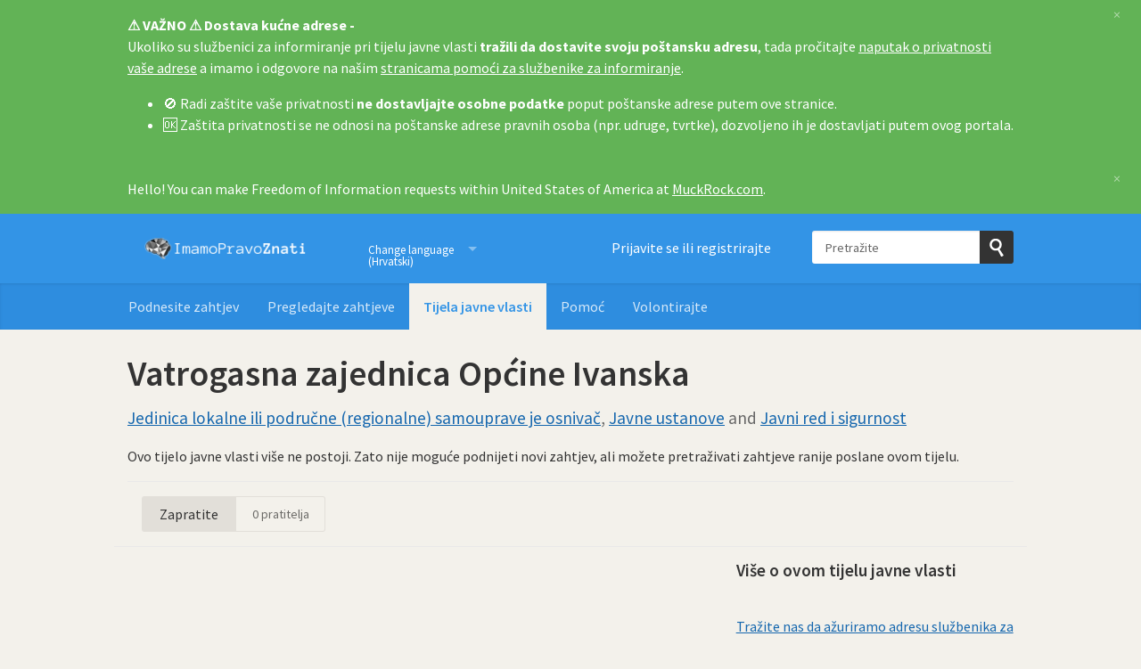

--- FILE ---
content_type: text/html; charset=utf-8
request_url: https://imamopravoznati.org/body/vatrogasna_zajednica_opcine_ivanska
body_size: 5599
content:
<!DOCTYPE html>
<html lang="hr" class="no-js">
  <head>
    <meta charset="utf-8">
    <meta name="csrf-param" content="authenticity_token" />
<meta name="csrf-token" />

    <title>
        Vatrogasna zajednica Općine Ivanska - pregledajte i napravite zahtjeve za pristup informacijama  - Imamo pravo znati
    </title>

    <link rel="icon" type="image/x-icon" href="/assets/favicon-afe76651f859e6a7b6b153def0358ae1b959842c02fdc46bc3adca58eb6395b2.ico" />


      <!--[if LTE IE 7]>
<link rel="stylesheet" href="/assets/responsive/application-lte-ie7-e96e17d3cb16dc157a2116b06cedc0d6c1ee62e71ed443ca8e95194b9495baa6.css" title="Main" media="all" />
<![endif]-->

<!--[if IE 8]>
<link rel="stylesheet" href="/assets/responsive/application-ie8-e5d026e98479ff3184db9e58244c1ccb4d6b34ec6295e6bcb4a6a9af1489d38d.css" title="Main" media="all" />
<![endif]-->

<!--[if IE 8]>
<link rel="stylesheet" href="/assets/responsive/application-ie8-e5d026e98479ff3184db9e58244c1ccb4d6b34ec6295e6bcb4a6a9af1489d38d.css" title="Main" media="all" />
<![endif]-->

<!--[if GT IE 8]><!-->
<link rel="stylesheet" href="/assets/responsive/application-3cc25686c4f2f14fac8a2058e61cd081f0ffb62d5f5920026ab5011c8085dce3.css" title="Main" media="all" />
<!--<![endif]-->

  <link rel="stylesheet" href="/assets/responsive/print-5515337b7df737e1523494a12aea4979743c6ccdf38f02e4d80f1a24a904564d.css" media="print" />


        <link rel="alternate" type="application/atom+xml" title="PPI zahtjeva prema 'Vatrogasna zajednica Općine Ivanska'" href="https://imamopravoznati.org/feed/body/vatrogasna_zajednica_opcine_ivanska">
          <link rel="alternate" type="application/json" title="JSON version of PPI zahtjeva prema 'Vatrogasna zajednica Općine Ivanska'" href="https://imamopravoznati.org/feed/body/vatrogasna_zajednica_opcine_ivanska.json">
      <link rel="alternate" type="application/json" title="JSON version of this page" href="/body/vatrogasna_zajednica_opcine_ivanska.json">

    <meta name="viewport" content="width=device-width, initial-scale=1.0" />
    
<meta property="og:site_name" content="Imamo pravo znati" />

  <meta property="og:title" content="Vatrogasna zajednica Općine Ivanska - pregledajte i napravite zahtjeve za pristup informacijama " />
  <meta property="og:type" content="article" />



<meta property="og:image" content="https://imamopravoznati.org/assets/logo-opengraph-7364e4f88fa3b9c60585896328afc549e121122d9e60b50dae573856772700f1.png" />
<meta property="og:url" content="https://imamopravoznati.org/body/vatrogasna_zajednica_opcine_ivanska" />
<meta property="og:image:width" content="256" />
<meta property="og:image:height" content="256" />

    <link href='//fonts.googleapis.com/css?family=Source+Sans+Pro:400,600,700,400italic' rel='stylesheet' type='text/css'>

  <link rel="apple-touch-icon" sizes="57x57" href="/assets/apple-touch-icon-57x57-304bd40da32195818bca2e18ca98fdc3a49888b576ce34af4cb6d6c892adf6a6.png" />
  <link rel="apple-touch-icon" sizes="60x60" href="/assets/apple-touch-icon-60x60-4d5d77febe927a43b18fb847478dc95edbf17b7d8495f68acab043e85718581e.png" />
  <link rel="apple-touch-icon" sizes="72x72" href="/assets/apple-touch-icon-72x72-31289f93cc88a550f49fff3e7c7a7917a2d08d8b1e27d93f79d59bb8736047cc.png" />
  <link rel="apple-touch-icon" sizes="76x76" href="/assets/apple-touch-icon-76x76-57649f2fe461cedab452e1653f895354409cd9b7f64151459c1354c0888a0c49.png" />
  <link rel="apple-touch-icon" sizes="114x114" href="/assets/apple-touch-icon-114x114-d68b5eeeb0a995c1192621999096b11984755cdfc4409deb89f3b35b5e12070a.png" />
  <link rel="apple-touch-icon" sizes="120x120" href="/assets/apple-touch-icon-120x120-8a239d5ee0f2f2f19237d1c1456b3954fc59279a4abf766b512e4a0f481b8a57.png" />
  <link rel="apple-touch-icon" sizes="144x144" href="/assets/apple-touch-icon-144x144-798d38e2c500eb26a604205b3e219330442127e8b09c0bea8b4a9a64b1807807.png" />
  <link rel="apple-touch-icon" sizes="152x152" href="/assets/apple-touch-icon-152x152-9c4fc8071aba0792e2b4bc4545a7ab73c8d91febcedd0eeb9fd068f9e20b2080.png" />
  <link rel="apple-touch-icon" sizes="180x180" href="/assets/apple-touch-icon-180x180-19e51deb3c587b182086e7bd3b8858ef6401808376234870308d8ef869d84cfe.png" />
<link rel="icon" type="image/png" href="/assets/favicon-32x32-215bb6a85e6b72ea0070966acac11dc2f4f18c6b179fc8799bb98b0b2989b48e.png" sizes="32x32">
<link rel="icon" type="image/png" href="/assets/android-chrome-192x192-b7acfae912c5e7cdf83f33f385587f0b66242b3469a28badf839c5e16ad43ed3.png" sizes="192x192">
<link rel="icon" type="image/png" href="/assets/favicon-96x96-eff95a88a9abaec5a521de2fec7677360a21811e4ee07b05000302533992d6fe.png" sizes="96x96">
<link rel="icon" type="image/png" href="/assets/favicon-16x16-e38ba65468d18740d207daf98636545a4131fa37a2d3a6bc251c055f2d1d07f2.png" sizes="16x16">
<link rel="manifest" href="/assets/manifest-e83baaa6f19a46b1b8722ecc1556029a61b4a6a7e173e21d963822432433b8b6.json">
<meta name="msapplication-TileColor" content="#da532c">
<meta name="msapplication-TileImage" content="/assets/mstile-144x144-255eacfff7df363a8d9b7c39fe04c4cdde301ccc79647ffd9c68ff1d853cd329.png">
<meta name="msapplication-config" content="/assets/browserconfig-d192bb83a2aa383764622bbd1dcf8fdd99b5243f65ae35b8e0d0002d23cf22b0.xml">
<meta name="theme-color" content="#ffffff">

<meta name="google-site-verification" content="INSERT_CODE_HERE" />

    <!-- Replace the html tag's no-js class with js -->
    <script type="f17bb2812e2d2c02246872fe-text/javascript">
      (function(H){
        H.className = H.className.replace(/\bno-js\b/,'js-loaded')
      })(document.documentElement);
    </script>
    
  </head>
  <body class=" ">
    <div class="entirebody">

      <nav aria-label="Skip navigation bar">
        <a href="#content" class="show-with-keyboard-focus-only skip-to-link" tabindex="0">Skip to content</a>
      </nav>

      <!-- begin popups -->
        <div class="popup popup--popup popup--standard" role="alert" id="standard-popup">
  <div class="row">
    <div class="popup__content">
      <strong>⚠️ VAŽNO ⚠️ Dostava kućne adrese - </strong>
      <br>Ukoliko su službenici za informiranje pri tijelu javne vlasti <strong>tražili da dostavite svoju poštansku adresu</strong>, tada pročitajte <a href="https://imamopravoznati.org/help/privacy#full_address">naputak o privatnosti vaše adrese</a> a imamo i odgovore na našim <a href="https://imamopravoznati.org/help/officers#email_only">stranicama pomoći za službenike za informiranje</a>.<ul><li>🚫 Radi zaštite vaše privatnosti <strong>ne dostavljajte osobne podatke</strong> poput poštanske adrese putem ove stranice.</li><li>🆗 Zaštita privatnosti se ne odnosi na poštanske adrese pravnih osoba (npr. udruge, tvrtke), dozvoljeno ih je dostavljati putem ovog portala.</li></ul>
      <a class="popup__close js-popup__close" aria-label="Zatvorite" data-remote="true" rel="nofollow" data-method="delete" href="/announcements/8">
        <span aria-hidden="true">&times;</span>
</a>    </div>
  </div>
</div>

        <div id="country-message">
        </div>
      <!-- end popups -->

      <div class="only-show-for-print">
  <p class="print-information">Ispisano s https://imamopravoznati.org/body/vatrogasna_zajednica_opcine_ivanska on January 30, 2026 08:30</p>
</div>
<div id="banner" class="banner " role="banner">
  <div id="banner_inner" class="banner_inner">
    <div id="banner_content" class="banner_content">
      <div class="banner_site-title">
        <h1><a id="logo" class="site-title__logo" href="/">Imamo pravo znati</a></h1>
      </div>

      <div class="rsp_menu_button">
        <a href="#banner" class="open"> <i class="icon-menu"></i> Izbornik </a>
        <a href="#" class="close"> <i class="icon-menu"></i> Zatvorite </a>
      </div>

      <div id="user_locale_switcher" class="locale-list">
    <p class="locale-list-trigger ">
      <strong class="current-locale">Change language (Hrvatski)</strong>
    </p>

    <ul class="available-languages">
        <li class="available-languages__item">
          <a href="/body/vatrogasna_zajednica_opcine_ivanska?locale=en">English</a>
        </li>
    </ul>
  </div>

        <div id="logged_in_bar" class="logged_in_bar account-link-menu-item">
  <a class="sign_in_link" href="/profile/sign_in?r=%2Fbody%2Fvatrogasna_zajednica_opcine_ivanska">Prijavite se ili registrirajte</a>
</div>

      <div id="navigation_search" class="navigation_search">
        <form id="navigation_search_form" class="navigation_search_form" method="get" action="/search" role="search">
          <label class="visually-hidden" for="navigation_search_button">
            Pretražite
          </label>
          <input type="search" name="query" id="navigation_search_button" class="navigation_search_button" placeholder="Pretražite" title="ovdje upišite izraz za pretraživanje" />
          <button type="submit">
            <span class="visually-hidden">
              Pošaljite upit
            </span>
          </button>
        </form>
      </div>
    </div>

    <div id="topnav" class="topnav ">
  <nav aria-label="Main navigation">
    <ul id="navigation" class="navigation">
        <li class="">
  <a id="make-request-link" href="/select_authority">Podnesite zahtjev</a>
</li>

<li class="">
  <a href="/list/successful">Pregledajte zahtjeve</a>
</li>

<li class="selected">
  <a href="/body/list/all">Tijela javne vlasti</a>
</li>


<li class="">
  <a href="/help/about">Pomoć</a>
</li>

<li class="">
  <a href="/help/volunteers">Volontirajte</a>
</li>

    </ul>
  </nav>
</div>


  </div>
</div>



      <div id="wrapper">
        <div id="content" role="main">

          <div id="public_body_show" class="controller_public_body">
            

<div class="authority__header">
  <h1>Vatrogasna zajednica Općine Ivanska</h1>

  <p class="authority__header__subtitle">
    <a href="/body/list/samouprava">Jedinica lokalne ili područne (regionalne) samouprave je osnivač</a>, <a href="/body/list/javne-ustanove">Javne ustanove</a> and <a href="/body/list/javni-red">Javni red i sigurnost</a>
  </p>


    <div id="stepwise_make_request" class="stepwise_make_request">

        <p class="authority__header__notes">
          Ovo tijelo javne vlasti više ne postoji. Zato nije moguće podnijeti novi zahtjev, ali možete pretraživati zahtjeve ranije poslane ovom tijelu.
        </p>
    </div>

  <div class="authority__header__action-bar-container">
    <div class="authority__header__action-bar">
      <div class="action-bar__make-request">
      </div>

      <div class="action-bar__follow">
        <div class="action-bar__follow-button">
            <div class="feed_link">
              <a class="link_button_green track__action" href="/track/body/vatrogasna_zajednica_opcine_ivanska">Zapratite</a>
            </div>
        </div>

        <div class="action-bar__follower-count">
          <span id="follow_count">0</span> pratitelja
        </div>
      </div>
    </div>
  </div>
</div>

<div class="authority__body">
  <div class="authority__body__foi-results">


      

        <p></p>

  </div>

  <div class="authority__body__sidebar" role="complementary">

    <div class="sidebar__section more_info">
      <h2>Više o ovom tijelu javne vlasti</h2>





<!-- MozaikVeza.hr tag is mozaikveza:slug-url -->






<br>

<a href="/change_request/new/vatrogasna_zajednica_opcine_ivanska">Tražite nas da ažuriramo adresu službenika za informiranje</a><br>

<!-- VAT number tag is oib:xxxxxxxxxxx -->
  <!-- tag_value is "xxxxxxxxxxx" -->
  <a href="https://tjv.pristupinfo.hr/?search=null">Pronađite kontakt podatke u Registru tijela javne vlasti</a><br>

    </div>
    

  </div>
</div>

          </div>
          <div style="clear:both"></div>
        </div>
      </div>

      <nav aria-label="Skip footer">
        <a href="#content" class="show-with-keyboard-focus-only skip-to-link">
          Nazad na sadržaj
        </a>
      </nav>

      <div class="mysoc-footer" role="contentinfo">
    <div class="row">

        <div class="col-sm-5">
            <h2 class="mysoc-footer__site-name">Imamo pravo znati</h2>
            <div class="mysoc-footer__site-description">
                <p>Ovo je internetska stranica gdje bilo tko može podnijeti zahtjev za pristup javnim dokumentima. ImamoPravoZnati ujedno objavljuje i arhivira zahtjeve i odgovore kreirajući ogromnu arhivu znanja.</p>
                <p><a href="/help/credits#helpus">Održavaju volonteri</a> a pokreće <a href="/help/alaveteli">Alaveteli</a>.</p>
                <p>Uz podršku <a href="https://codeforcroatia.org/?utm_source=imamopravoznati&amp;utm_medium=link">Code for Croatia</a> i <a href="https://www.gong.hr/?utm_source=imamopravoznati&amp;utm_medium=link">Gonga</a>.</p>
            </div>
        </div>

        <div class="col-sm-4">
            <nav class="mysoc-footer__links">
                <ul>
                    <li role="presentation"><a href="/select_authority">Podnesite zahtjev</a></li>
                    <li role="presentation"><a href="/list/successful">Pretražite zahtjeve</a></li>
                    <li role="presentation"><a href="/body/list/all">Tijela javne vlasti</a></li>
                    <li role="presentation"><a href="/pro">Jeste li novinar_ka?</a></li>
                </ul>
                <ul>
                    <li role="presentation"><a href="/help">Pomoć</a></li>
                    <li role="presentation"><a href="/help/contact">Kontaktirajte nas</a></li>
                    <li role="presentation"><a href="/help/volunteers">Postanite naš volonter</a></li>
                    <li role="presentation"><a href="/help/privacy">Privatnost i kolačići</a></li>
                    <li role="presentation"><a href="/help/api">API za programere</a></li>
                </ul>
            </nav>
        </div>

        <div class="col-sm-3">
            <div class="mysoc-footer__donate">
                <p>Vaše donacije pomažu da ovaj portal i projekti sličnim ovome budu mogući</p>
                <a href="https://gong.hr/tko-smo/podrzi-gong?utm_campaign=mysoc_footer&amp;utm_content=footer+donate+now&amp;utm_medium=link&amp;utm_source=imamopravoznati" class="mysoc-footer__donate__button">Podržite donacijom</a>
            </div>
        </div>
    </div>
    <hr class="mysoc-footer__divider" role="presentation">
    <div class="row">
        <div class="col-sm-5">
            <div class="mysoc-footer__orgs">
                <p class="mysoc-footer__org">
                    S ljubavlju
                    <a href="https://codeforcroatia.org?utm_source=imamopravoznati&amp;utm_content=footer+logo&amp;utm_medium=link&amp;utm_campaign=cfc_footer" target="_blank" class="mysoc-footer__org__logo mysoc-footer__org__logo--mysociety">Code for Croatia</a>
                </p>
            </div>
        </div>

        <div class="col-sm-4">
            <div class="mysoc-footer__legal">
                <p>
                    <a href="https://codeforcroatia.org?utm_source=imamopravoznati&amp;utm_content=footer+full+legal+details&amp;utm_medium=link&amp;utm_campaign=cfc_footer" target="_blank">Code for Croatia</a>
                    je nacionalna mreža koja udružuje građane, dizajnere,
                    developere i mlade poduzetnike da grade stvari koje
                    doprinose poboljšavanju javnih platformi za građane.
                </p>
            </div>
        </div>

        <div class="col-sm-3">
            <ul class="mysoc-footer__badges">
                <li role="presentation"><a href="https://github.com/codeforcroatia/imamopravoznati-theme" target="_blank" class="mysoc-footer__badge mysoc-footer__badge--github">Github</a></li>
                <li role="presentation">
                  <a href="https://twitter.com/imamopravoznati" target="_blank" class="mysoc-footer__badge mysoc-footer__badge--twitter" onclick="if (!window.__cfRLUnblockHandlers) return false; " data-cf-modified-f17bb2812e2d2c02246872fe-="">@imamopravoznati</a>
                </li>
                <li role="presentation"><a href="https://facebook.com/programirajzahrvatsku" target="_blank" class="mysoc-footer__badge mysoc-footer__badge--facebook" onclick="if (!window.__cfRLUnblockHandlers) return false; " data-cf-modified-f17bb2812e2d2c02246872fe-="">Facebook</a></li>
            </ul>
        </div>

    </div>
</div>

    </div>

        <!-- Google tag (gtag.js) - Google Analytics GA 4-->
  <script async src="https://www.googletagmanager.com/gtag/js?id=G-P5CEPXK547" type="f17bb2812e2d2c02246872fe-text/javascript"></script>
  <script type="f17bb2812e2d2c02246872fe-text/javascript">
    window.dataLayer = window.dataLayer || [];
    function gtag(){dataLayer.push(arguments);}
    gtag('js', new Date());

    gtag('config', 'G-P5CEPXK547', { 'anonymize_ip': true });
  </script>


      <script src="/assets/application-808d6835cf38e1acef25a3d5407109cef5b69a44ff42a8cecb5d0296993d2f07.js" type="f17bb2812e2d2c02246872fe-text/javascript"></script>



      

    <script type="f17bb2812e2d2c02246872fe-text/javascript">
  jQuery('#user_locale_switcher').find('.locale-list-trigger').each(function() {
    jQuery(this).click(function(){
      jQuery(this).parent().toggleClass('active');
    });
  });
</script>


<script defer src='https://static.cloudflareinsights.com/beacon.min.js' data-cf-beacon='{"token": "4bdc425f45cb464694c21700cb0fbec3"}' type="f17bb2812e2d2c02246872fe-text/javascript"></script>


  <script src="/cdn-cgi/scripts/7d0fa10a/cloudflare-static/rocket-loader.min.js" data-cf-settings="f17bb2812e2d2c02246872fe-|49" defer></script><script defer src="https://static.cloudflareinsights.com/beacon.min.js/vcd15cbe7772f49c399c6a5babf22c1241717689176015" integrity="sha512-ZpsOmlRQV6y907TI0dKBHq9Md29nnaEIPlkf84rnaERnq6zvWvPUqr2ft8M1aS28oN72PdrCzSjY4U6VaAw1EQ==" data-cf-beacon='{"version":"2024.11.0","token":"4bdc425f45cb464694c21700cb0fbec3","r":1,"server_timing":{"name":{"cfCacheStatus":true,"cfEdge":true,"cfExtPri":true,"cfL4":true,"cfOrigin":true,"cfSpeedBrain":true},"location_startswith":null}}' crossorigin="anonymous"></script>
</body>
</html>


--- FILE ---
content_type: text/css
request_url: https://imamopravoznati.org/assets/responsive/application-ie8-e5d026e98479ff3184db9e58244c1ccb4d6b34ec6295e6bcb4a6a9af1489d38d.css
body_size: 43081
content:
/*! normalize.css v3.0.3 | MIT License | github.com/necolas/normalize.css */html{font-family:sans-serif;-ms-text-size-adjust:100%;-webkit-text-size-adjust:100%}body{margin:0}article,aside,details,figcaption,figure,footer,header,hgroup,main,menu,nav,section{display:block}summary{display:list-item}audio,canvas,progress,video{display:inline-block;vertical-align:baseline}audio:not([controls]){display:none;height:0}[hidden],template{display:none}a{background-color:transparent}a:active,a:hover{outline:0}abbr[title]{border-bottom:1px dotted}b,strong{font-weight:bold}dfn{font-style:italic}h1{font-size:2em;margin:0.67em 0}mark{background:#ff0;color:#000}small{font-size:80%}sub,sup{font-size:75%;line-height:0;position:relative;vertical-align:baseline}sup{top:-0.5em}sub{bottom:-0.25em}img{border:0}svg:not(:root){overflow:hidden}figure{margin:1em 40px}hr{box-sizing:content-box;height:0}pre{overflow:auto}code,kbd,pre,samp{font-family:monospace, monospace;font-size:1em}button,input,optgroup,select,textarea{color:inherit;font:inherit;margin:0}button{overflow:visible}button,select{text-transform:none}button,html input[type="button"],input[type="reset"],input[type="submit"]{-webkit-appearance:button;cursor:pointer}button[disabled],html input[disabled]{cursor:default}button::-moz-focus-inner,input::-moz-focus-inner{border:0;padding:0}input{line-height:normal}input[type="checkbox"],input[type="radio"]{box-sizing:border-box;padding:0}input[type="number"]::-webkit-inner-spin-button,input[type="number"]::-webkit-outer-spin-button{height:auto}input[type="search"]{-webkit-appearance:textfield;box-sizing:content-box}input[type="search"]::-webkit-search-cancel-button,input[type="search"]::-webkit-search-decoration{-webkit-appearance:none}fieldset{border:1px solid #c0c0c0;margin:0 2px;padding:0.35em 0.625em 0.75em}legend{border:0;padding:0}textarea{overflow:auto}optgroup{font-weight:bold}table{border-collapse:collapse;border-spacing:0}td,th{padding:0}meta.foundation-version{font-family:"/5.5.3/"}meta.foundation-mq-small{font-family:"/only screen/";width:0}meta.foundation-mq-small-only{font-family:"/only screen and (max-width: 40em)/";width:0}meta.foundation-mq-medium{font-family:"/only screen and (min-width:40.0625em)/";width:40.0625em}meta.foundation-mq-medium-only{font-family:"/only screen and (min-width:40.0625em) and (max-width:64em)/";width:40.0625em}meta.foundation-mq-large{font-family:"/only screen and (min-width:64.0625em)/";width:64.0625em}meta.foundation-mq-large-only{font-family:"/only screen and (min-width:64.0625em) and (max-width:90em)/";width:64.0625em}meta.foundation-mq-xlarge{font-family:"/only screen and (min-width:90.0625em)/";width:90.0625em}meta.foundation-mq-xlarge-only{font-family:"/only screen and (min-width:90.0625em) and (max-width:120em)/";width:90.0625em}meta.foundation-mq-xxlarge{font-family:"/only screen and (min-width:120.0625em)/";width:120.0625em}meta.foundation-data-attribute-namespace{font-family:false}html,body{height:100%}*,*:before,*:after{-webkit-box-sizing:border-box;-moz-box-sizing:border-box;box-sizing:border-box}html,body{font-size:16px}body{background:#fff;color:#222;cursor:auto;font-family:"Helvetica Neue", Arial, Helvetica, Helmet, Freesans, sans-serif;font-style:normal;font-weight:normal;line-height:1.5;margin:0;padding:0;position:relative}a:hover{cursor:pointer}img{max-width:100%;height:auto}img{-ms-interpolation-mode:bicubic}#map_canvas img,#map_canvas embed,#map_canvas object,.map_canvas img,.map_canvas embed,.map_canvas object,.mqa-display img,.mqa-display embed,.mqa-display object{max-width:none !important}.left{float:left !important}.right{float:right !important}.clearfix:before,.clearfix:after{content:" ";display:table}.clearfix:after{clear:both}.hide{display:none}.invisible{visibility:hidden}.antialiased{-webkit-font-smoothing:antialiased;-moz-osx-font-smoothing:grayscale}img{display:inline-block;vertical-align:middle}textarea{height:auto;min-height:50px}select{width:100%}.row{margin:0 auto;max-width:64em;width:100%}.row:before,.row:after{content:" ";display:table}.row:after{clear:both}.row.collapse>.column,.row.collapse>.columns{padding-left:0;padding-right:0}.row.collapse .row{margin-left:0;margin-right:0}.row .row{margin:0 -0.9375rem;max-width:none;width:auto}.row .row:before,.row .row:after{content:" ";display:table}.row .row:after{clear:both}.row .row.collapse{margin:0;max-width:none;width:auto}.row .row.collapse:before,.row .row.collapse:after{content:" ";display:table}.row .row.collapse:after{clear:both}.column,.columns{padding-left:0.9375rem;padding-right:0.9375rem;width:100%;float:left}.column+.column:last-child,.columns+.column:last-child,.column+.columns:last-child,.columns+.columns:last-child{float:right}.column+.column.end,.columns+.column.end,.column+.columns.end,.columns+.columns.end{float:left}@media only screen{.small-push-0{position:relative;left:0;right:auto}.small-pull-0{position:relative;right:0;left:auto}.small-push-1{position:relative;left:8.33333%;right:auto}.small-pull-1{position:relative;right:8.33333%;left:auto}.small-push-2{position:relative;left:16.66667%;right:auto}.small-pull-2{position:relative;right:16.66667%;left:auto}.small-push-3{position:relative;left:25%;right:auto}.small-pull-3{position:relative;right:25%;left:auto}.small-push-4{position:relative;left:33.33333%;right:auto}.small-pull-4{position:relative;right:33.33333%;left:auto}.small-push-5{position:relative;left:41.66667%;right:auto}.small-pull-5{position:relative;right:41.66667%;left:auto}.small-push-6{position:relative;left:50%;right:auto}.small-pull-6{position:relative;right:50%;left:auto}.small-push-7{position:relative;left:58.33333%;right:auto}.small-pull-7{position:relative;right:58.33333%;left:auto}.small-push-8{position:relative;left:66.66667%;right:auto}.small-pull-8{position:relative;right:66.66667%;left:auto}.small-push-9{position:relative;left:75%;right:auto}.small-pull-9{position:relative;right:75%;left:auto}.small-push-10{position:relative;left:83.33333%;right:auto}.small-pull-10{position:relative;right:83.33333%;left:auto}.small-push-11{position:relative;left:91.66667%;right:auto}.small-pull-11{position:relative;right:91.66667%;left:auto}.column,.columns{position:relative;padding-left:0.9375rem;padding-right:0.9375rem;float:left}.small-1{width:8.33333%}.small-2{width:16.66667%}.small-3{width:25%}.small-4{width:33.33333%}.small-5{width:41.66667%}.small-6{width:50%}.small-7{width:58.33333%}.small-8{width:66.66667%}.small-9{width:75%}.small-10{width:83.33333%}.small-11{width:91.66667%}.small-12{width:100%}.small-offset-0{margin-left:0 !important}.small-offset-1{margin-left:8.33333% !important}.small-offset-2{margin-left:16.66667% !important}.small-offset-3{margin-left:25% !important}.small-offset-4{margin-left:33.33333% !important}.small-offset-5{margin-left:41.66667% !important}.small-offset-6{margin-left:50% !important}.small-offset-7{margin-left:58.33333% !important}.small-offset-8{margin-left:66.66667% !important}.small-offset-9{margin-left:75% !important}.small-offset-10{margin-left:83.33333% !important}.small-offset-11{margin-left:91.66667% !important}.small-reset-order{float:left;left:auto;margin-left:0;margin-right:0;right:auto}.column.small-centered,.columns.small-centered{margin-left:auto;margin-right:auto;float:none}.column.small-uncentered,.columns.small-uncentered{float:left;margin-left:0;margin-right:0}.column.small-centered:last-child,.columns.small-centered:last-child{float:none}.column.small-uncentered:last-child,.columns.small-uncentered:last-child{float:left}.column.small-uncentered.opposite,.columns.small-uncentered.opposite{float:right}.row.small-collapse>.column,.row.small-collapse>.columns{padding-left:0;padding-right:0}.row.small-collapse .row{margin-left:0;margin-right:0}.row.small-uncollapse>.column,.row.small-uncollapse>.columns{padding-left:0.9375rem;padding-right:0.9375rem;float:left}}@media only screen and (min-width: 40.0625em){.medium-push-0{position:relative;left:0;right:auto}.medium-pull-0{position:relative;right:0;left:auto}.medium-push-1{position:relative;left:8.33333%;right:auto}.medium-pull-1{position:relative;right:8.33333%;left:auto}.medium-push-2{position:relative;left:16.66667%;right:auto}.medium-pull-2{position:relative;right:16.66667%;left:auto}.medium-push-3{position:relative;left:25%;right:auto}.medium-pull-3{position:relative;right:25%;left:auto}.medium-push-4{position:relative;left:33.33333%;right:auto}.medium-pull-4{position:relative;right:33.33333%;left:auto}.medium-push-5{position:relative;left:41.66667%;right:auto}.medium-pull-5{position:relative;right:41.66667%;left:auto}.medium-push-6{position:relative;left:50%;right:auto}.medium-pull-6{position:relative;right:50%;left:auto}.medium-push-7{position:relative;left:58.33333%;right:auto}.medium-pull-7{position:relative;right:58.33333%;left:auto}.medium-push-8{position:relative;left:66.66667%;right:auto}.medium-pull-8{position:relative;right:66.66667%;left:auto}.medium-push-9{position:relative;left:75%;right:auto}.medium-pull-9{position:relative;right:75%;left:auto}.medium-push-10{position:relative;left:83.33333%;right:auto}.medium-pull-10{position:relative;right:83.33333%;left:auto}.medium-push-11{position:relative;left:91.66667%;right:auto}.medium-pull-11{position:relative;right:91.66667%;left:auto}.column,.columns{position:relative;padding-left:0.9375rem;padding-right:0.9375rem;float:left}.medium-1{width:8.33333%}.medium-2{width:16.66667%}.medium-3{width:25%}.medium-4{width:33.33333%}.medium-5{width:41.66667%}.medium-6{width:50%}.medium-7{width:58.33333%}.medium-8{width:66.66667%}.medium-9{width:75%}.medium-10{width:83.33333%}.medium-11{width:91.66667%}.medium-12{width:100%}.medium-offset-0{margin-left:0 !important}.medium-offset-1{margin-left:8.33333% !important}.medium-offset-2{margin-left:16.66667% !important}.medium-offset-3{margin-left:25% !important}.medium-offset-4{margin-left:33.33333% !important}.medium-offset-5{margin-left:41.66667% !important}.medium-offset-6{margin-left:50% !important}.medium-offset-7{margin-left:58.33333% !important}.medium-offset-8{margin-left:66.66667% !important}.medium-offset-9{margin-left:75% !important}.medium-offset-10{margin-left:83.33333% !important}.medium-offset-11{margin-left:91.66667% !important}.medium-reset-order{float:left;left:auto;margin-left:0;margin-right:0;right:auto}.column.medium-centered,.columns.medium-centered{margin-left:auto;margin-right:auto;float:none}.column.medium-uncentered,.columns.medium-uncentered{float:left;margin-left:0;margin-right:0}.column.medium-centered:last-child,.columns.medium-centered:last-child{float:none}.column.medium-uncentered:last-child,.columns.medium-uncentered:last-child{float:left}.column.medium-uncentered.opposite,.columns.medium-uncentered.opposite{float:right}.row.medium-collapse>.column,.row.medium-collapse>.columns{padding-left:0;padding-right:0}.row.medium-collapse .row{margin-left:0;margin-right:0}.row.medium-uncollapse>.column,.row.medium-uncollapse>.columns{padding-left:0.9375rem;padding-right:0.9375rem;float:left}.push-0{position:relative;left:0;right:auto}.pull-0{position:relative;right:0;left:auto}.push-1{position:relative;left:8.33333%;right:auto}.pull-1{position:relative;right:8.33333%;left:auto}.push-2{position:relative;left:16.66667%;right:auto}.pull-2{position:relative;right:16.66667%;left:auto}.push-3{position:relative;left:25%;right:auto}.pull-3{position:relative;right:25%;left:auto}.push-4{position:relative;left:33.33333%;right:auto}.pull-4{position:relative;right:33.33333%;left:auto}.push-5{position:relative;left:41.66667%;right:auto}.pull-5{position:relative;right:41.66667%;left:auto}.push-6{position:relative;left:50%;right:auto}.pull-6{position:relative;right:50%;left:auto}.push-7{position:relative;left:58.33333%;right:auto}.pull-7{position:relative;right:58.33333%;left:auto}.push-8{position:relative;left:66.66667%;right:auto}.pull-8{position:relative;right:66.66667%;left:auto}.push-9{position:relative;left:75%;right:auto}.pull-9{position:relative;right:75%;left:auto}.push-10{position:relative;left:83.33333%;right:auto}.pull-10{position:relative;right:83.33333%;left:auto}.push-11{position:relative;left:91.66667%;right:auto}.pull-11{position:relative;right:91.66667%;left:auto}}@media only screen and (min-width: 64.0625em){.large-push-0{position:relative;left:0;right:auto}.large-pull-0{position:relative;right:0;left:auto}.large-push-1{position:relative;left:8.33333%;right:auto}.large-pull-1{position:relative;right:8.33333%;left:auto}.large-push-2{position:relative;left:16.66667%;right:auto}.large-pull-2{position:relative;right:16.66667%;left:auto}.large-push-3{position:relative;left:25%;right:auto}.large-pull-3{position:relative;right:25%;left:auto}.large-push-4{position:relative;left:33.33333%;right:auto}.large-pull-4{position:relative;right:33.33333%;left:auto}.large-push-5{position:relative;left:41.66667%;right:auto}.large-pull-5{position:relative;right:41.66667%;left:auto}.large-push-6{position:relative;left:50%;right:auto}.large-pull-6{position:relative;right:50%;left:auto}.large-push-7{position:relative;left:58.33333%;right:auto}.large-pull-7{position:relative;right:58.33333%;left:auto}.large-push-8{position:relative;left:66.66667%;right:auto}.large-pull-8{position:relative;right:66.66667%;left:auto}.large-push-9{position:relative;left:75%;right:auto}.large-pull-9{position:relative;right:75%;left:auto}.large-push-10{position:relative;left:83.33333%;right:auto}.large-pull-10{position:relative;right:83.33333%;left:auto}.large-push-11{position:relative;left:91.66667%;right:auto}.large-pull-11{position:relative;right:91.66667%;left:auto}.column,.columns{position:relative;padding-left:0.9375rem;padding-right:0.9375rem;float:left}.large-1{width:8.33333%}.large-2{width:16.66667%}.large-3{width:25%}.large-4{width:33.33333%}.large-5{width:41.66667%}.large-6{width:50%}.large-7{width:58.33333%}.large-8{width:66.66667%}.large-9{width:75%}.large-10{width:83.33333%}.large-11{width:91.66667%}.large-12{width:100%}.large-offset-0{margin-left:0 !important}.large-offset-1{margin-left:8.33333% !important}.large-offset-2{margin-left:16.66667% !important}.large-offset-3{margin-left:25% !important}.large-offset-4{margin-left:33.33333% !important}.large-offset-5{margin-left:41.66667% !important}.large-offset-6{margin-left:50% !important}.large-offset-7{margin-left:58.33333% !important}.large-offset-8{margin-left:66.66667% !important}.large-offset-9{margin-left:75% !important}.large-offset-10{margin-left:83.33333% !important}.large-offset-11{margin-left:91.66667% !important}.large-reset-order{float:left;left:auto;margin-left:0;margin-right:0;right:auto}.column.large-centered,.columns.large-centered{margin-left:auto;margin-right:auto;float:none}.column.large-uncentered,.columns.large-uncentered{float:left;margin-left:0;margin-right:0}.column.large-centered:last-child,.columns.large-centered:last-child{float:none}.column.large-uncentered:last-child,.columns.large-uncentered:last-child{float:left}.column.large-uncentered.opposite,.columns.large-uncentered.opposite{float:right}.row.large-collapse>.column,.row.large-collapse>.columns{padding-left:0;padding-right:0}.row.large-collapse .row{margin-left:0;margin-right:0}.row.large-uncollapse>.column,.row.large-uncollapse>.columns{padding-left:0.9375rem;padding-right:0.9375rem;float:left}.push-0{position:relative;left:0;right:auto}.pull-0{position:relative;right:0;left:auto}.push-1{position:relative;left:8.33333%;right:auto}.pull-1{position:relative;right:8.33333%;left:auto}.push-2{position:relative;left:16.66667%;right:auto}.pull-2{position:relative;right:16.66667%;left:auto}.push-3{position:relative;left:25%;right:auto}.pull-3{position:relative;right:25%;left:auto}.push-4{position:relative;left:33.33333%;right:auto}.pull-4{position:relative;right:33.33333%;left:auto}.push-5{position:relative;left:41.66667%;right:auto}.pull-5{position:relative;right:41.66667%;left:auto}.push-6{position:relative;left:50%;right:auto}.pull-6{position:relative;right:50%;left:auto}.push-7{position:relative;left:58.33333%;right:auto}.pull-7{position:relative;right:58.33333%;left:auto}.push-8{position:relative;left:66.66667%;right:auto}.pull-8{position:relative;right:66.66667%;left:auto}.push-9{position:relative;left:75%;right:auto}.pull-9{position:relative;right:75%;left:auto}.push-10{position:relative;left:83.33333%;right:auto}.pull-10{position:relative;right:83.33333%;left:auto}.push-11{position:relative;left:91.66667%;right:auto}.pull-11{position:relative;right:91.66667%;left:auto}}button,.button,a.button{-webkit-appearance:none;-moz-appearance:none;border-radius:0;border-style:solid;border-width:0;cursor:pointer;font-family:"Helvetica Neue", Arial, Helvetica, Helmet, Freesans, sans-serif;font-weight:normal;line-height:normal;margin:0 0 1.25rem;position:relative;text-align:center;text-decoration:none;display:inline-block;padding:1rem 2rem 1.0625rem 2rem;font-size:1rem;background-color:#008CBA;border-color:#007095;transition:background-color 300ms ease-out}button:hover,button:focus,.button:hover,.button:focus,a.button:hover,a.button:focus{background-color:#007095}button,button:link,button:visited,.button,.button:link,.button:visited,a.button,a.button:link,a.button:visited{color:#FFFFFF}button:hover,button:focus,.button:hover,.button:focus,a.button:hover,a.button:focus{color:#FFFFFF}button.secondary,.button.secondary,a.button.secondary{background-color:#e7e7e7;border-color:#b9b9b9}button.secondary:hover,button.secondary:focus,.button.secondary:hover,.button.secondary:focus,a.button.secondary:hover,a.button.secondary:focus{background-color:#b9b9b9}button.secondary,button.secondary:link,button.secondary:visited,.button.secondary,.button.secondary:link,.button.secondary:visited,a.button.secondary,a.button.secondary:link,a.button.secondary:visited{color:#333333}button.secondary:hover,button.secondary:focus,.button.secondary:hover,.button.secondary:focus,a.button.secondary:hover,a.button.secondary:focus{color:#333333}button.success,.button.success,a.button.success{background-color:#43AC6A;border-color:#368a55}button.success:hover,button.success:focus,.button.success:hover,.button.success:focus,a.button.success:hover,a.button.success:focus{background-color:#368a55}button.success,button.success:link,button.success:visited,.button.success,.button.success:link,.button.success:visited,a.button.success,a.button.success:link,a.button.success:visited{color:#FFFFFF}button.success:hover,button.success:focus,.button.success:hover,.button.success:focus,a.button.success:hover,a.button.success:focus{color:#FFFFFF}button.alert,.button.alert,a.button.alert{background-color:#f04124;border-color:#cf2a0e}button.alert:hover,button.alert:focus,.button.alert:hover,.button.alert:focus,a.button.alert:hover,a.button.alert:focus{background-color:#cf2a0e}button.alert,button.alert:link,button.alert:visited,.button.alert,.button.alert:link,.button.alert:visited,a.button.alert,a.button.alert:link,a.button.alert:visited{color:#FFFFFF}button.alert:hover,button.alert:focus,.button.alert:hover,.button.alert:focus,a.button.alert:hover,a.button.alert:focus{color:#FFFFFF}button.warning,.button.warning,a.button.warning{background-color:#f08a24;border-color:#cf6e0e}button.warning:hover,button.warning:focus,.button.warning:hover,.button.warning:focus,a.button.warning:hover,a.button.warning:focus{background-color:#cf6e0e}button.warning,button.warning:link,button.warning:visited,.button.warning,.button.warning:link,.button.warning:visited,a.button.warning,a.button.warning:link,a.button.warning:visited{color:#FFFFFF}button.warning:hover,button.warning:focus,.button.warning:hover,.button.warning:focus,a.button.warning:hover,a.button.warning:focus{color:#FFFFFF}button.info,.button.info,a.button.info{background-color:#a0d3e8;border-color:#61b6d9}button.info:hover,button.info:focus,.button.info:hover,.button.info:focus,a.button.info:hover,a.button.info:focus{background-color:#61b6d9}button.info,button.info:link,button.info:visited,.button.info,.button.info:link,.button.info:visited,a.button.info,a.button.info:link,a.button.info:visited{color:#333333}button.info:hover,button.info:focus,.button.info:hover,.button.info:focus,a.button.info:hover,a.button.info:focus{color:#FFFFFF}button.large,.button.large,a.button.large{padding:1.125rem 2.25rem 1.1875rem 2.25rem;font-size:1.25rem}button.small,.button.small,a.button.small{padding:0.875rem 1.75rem 0.9375rem 1.75rem;font-size:0.8125rem}button.tiny,.button.tiny,a.button.tiny{padding:0.625rem 1.25rem 0.6875rem 1.25rem;font-size:0.6875rem}button.expand,.button.expand,a.button.expand{padding:1rem 2rem 1.0625rem 2rem;font-size:1rem;padding-bottom:1.0625rem;padding-top:1rem;padding-left:1rem;padding-right:1rem;width:100%}button.left-align,.button.left-align,a.button.left-align{text-align:left;text-indent:0.75rem}button.right-align,.button.right-align,a.button.right-align{text-align:right;padding-right:0.75rem}button.radius,.button.radius,a.button.radius{border-radius:3px}button.round,.button.round,a.button.round{border-radius:1000px}button.disabled,button[disabled],.button.disabled,.button[disabled],a.button.disabled,a.button[disabled]{background-color:#008CBA;border-color:#007095;box-shadow:none;cursor:default;opacity:0.7}button.disabled:hover,button.disabled:focus,button[disabled]:hover,button[disabled]:focus,.button.disabled:hover,.button.disabled:focus,.button[disabled]:hover,.button[disabled]:focus,a.button.disabled:hover,a.button.disabled:focus,a.button[disabled]:hover,a.button[disabled]:focus{background-color:#007095}button.disabled,button.disabled:link,button.disabled:visited,button[disabled],button[disabled]:link,button[disabled]:visited,.button.disabled,.button.disabled:link,.button.disabled:visited,.button[disabled],.button[disabled]:link,.button[disabled]:visited,a.button.disabled,a.button.disabled:link,a.button.disabled:visited,a.button[disabled],a.button[disabled]:link,a.button[disabled]:visited{color:#FFFFFF}button.disabled:hover,button.disabled:focus,button[disabled]:hover,button[disabled]:focus,.button.disabled:hover,.button.disabled:focus,.button[disabled]:hover,.button[disabled]:focus,a.button.disabled:hover,a.button.disabled:focus,a.button[disabled]:hover,a.button[disabled]:focus{color:#FFFFFF}button.disabled:hover,button.disabled:focus,button[disabled]:hover,button[disabled]:focus,.button.disabled:hover,.button.disabled:focus,.button[disabled]:hover,.button[disabled]:focus,a.button.disabled:hover,a.button.disabled:focus,a.button[disabled]:hover,a.button[disabled]:focus{background-color:#008CBA}button.disabled.secondary,button[disabled].secondary,.button.disabled.secondary,.button[disabled].secondary,a.button.disabled.secondary,a.button[disabled].secondary{background-color:#e7e7e7;border-color:#b9b9b9;box-shadow:none;cursor:default;opacity:0.7}button.disabled.secondary:hover,button.disabled.secondary:focus,button[disabled].secondary:hover,button[disabled].secondary:focus,.button.disabled.secondary:hover,.button.disabled.secondary:focus,.button[disabled].secondary:hover,.button[disabled].secondary:focus,a.button.disabled.secondary:hover,a.button.disabled.secondary:focus,a.button[disabled].secondary:hover,a.button[disabled].secondary:focus{background-color:#b9b9b9}button.disabled.secondary,button.disabled.secondary:link,button.disabled.secondary:visited,button[disabled].secondary,button[disabled].secondary:link,button[disabled].secondary:visited,.button.disabled.secondary,.button.disabled.secondary:link,.button.disabled.secondary:visited,.button[disabled].secondary,.button[disabled].secondary:link,.button[disabled].secondary:visited,a.button.disabled.secondary,a.button.disabled.secondary:link,a.button.disabled.secondary:visited,a.button[disabled].secondary,a.button[disabled].secondary:link,a.button[disabled].secondary:visited{color:#333333}button.disabled.secondary:hover,button.disabled.secondary:focus,button[disabled].secondary:hover,button[disabled].secondary:focus,.button.disabled.secondary:hover,.button.disabled.secondary:focus,.button[disabled].secondary:hover,.button[disabled].secondary:focus,a.button.disabled.secondary:hover,a.button.disabled.secondary:focus,a.button[disabled].secondary:hover,a.button[disabled].secondary:focus{color:#333333}button.disabled.secondary:hover,button.disabled.secondary:focus,button[disabled].secondary:hover,button[disabled].secondary:focus,.button.disabled.secondary:hover,.button.disabled.secondary:focus,.button[disabled].secondary:hover,.button[disabled].secondary:focus,a.button.disabled.secondary:hover,a.button.disabled.secondary:focus,a.button[disabled].secondary:hover,a.button[disabled].secondary:focus{background-color:#e7e7e7}button.disabled.success,button[disabled].success,.button.disabled.success,.button[disabled].success,a.button.disabled.success,a.button[disabled].success{background-color:#43AC6A;border-color:#368a55;box-shadow:none;cursor:default;opacity:0.7}button.disabled.success:hover,button.disabled.success:focus,button[disabled].success:hover,button[disabled].success:focus,.button.disabled.success:hover,.button.disabled.success:focus,.button[disabled].success:hover,.button[disabled].success:focus,a.button.disabled.success:hover,a.button.disabled.success:focus,a.button[disabled].success:hover,a.button[disabled].success:focus{background-color:#368a55}button.disabled.success,button.disabled.success:link,button.disabled.success:visited,button[disabled].success,button[disabled].success:link,button[disabled].success:visited,.button.disabled.success,.button.disabled.success:link,.button.disabled.success:visited,.button[disabled].success,.button[disabled].success:link,.button[disabled].success:visited,a.button.disabled.success,a.button.disabled.success:link,a.button.disabled.success:visited,a.button[disabled].success,a.button[disabled].success:link,a.button[disabled].success:visited{color:#FFFFFF}button.disabled.success:hover,button.disabled.success:focus,button[disabled].success:hover,button[disabled].success:focus,.button.disabled.success:hover,.button.disabled.success:focus,.button[disabled].success:hover,.button[disabled].success:focus,a.button.disabled.success:hover,a.button.disabled.success:focus,a.button[disabled].success:hover,a.button[disabled].success:focus{color:#FFFFFF}button.disabled.success:hover,button.disabled.success:focus,button[disabled].success:hover,button[disabled].success:focus,.button.disabled.success:hover,.button.disabled.success:focus,.button[disabled].success:hover,.button[disabled].success:focus,a.button.disabled.success:hover,a.button.disabled.success:focus,a.button[disabled].success:hover,a.button[disabled].success:focus{background-color:#43AC6A}button.disabled.alert,button[disabled].alert,.button.disabled.alert,.button[disabled].alert,a.button.disabled.alert,a.button[disabled].alert{background-color:#f04124;border-color:#cf2a0e;box-shadow:none;cursor:default;opacity:0.7}button.disabled.alert:hover,button.disabled.alert:focus,button[disabled].alert:hover,button[disabled].alert:focus,.button.disabled.alert:hover,.button.disabled.alert:focus,.button[disabled].alert:hover,.button[disabled].alert:focus,a.button.disabled.alert:hover,a.button.disabled.alert:focus,a.button[disabled].alert:hover,a.button[disabled].alert:focus{background-color:#cf2a0e}button.disabled.alert,button.disabled.alert:link,button.disabled.alert:visited,button[disabled].alert,button[disabled].alert:link,button[disabled].alert:visited,.button.disabled.alert,.button.disabled.alert:link,.button.disabled.alert:visited,.button[disabled].alert,.button[disabled].alert:link,.button[disabled].alert:visited,a.button.disabled.alert,a.button.disabled.alert:link,a.button.disabled.alert:visited,a.button[disabled].alert,a.button[disabled].alert:link,a.button[disabled].alert:visited{color:#FFFFFF}button.disabled.alert:hover,button.disabled.alert:focus,button[disabled].alert:hover,button[disabled].alert:focus,.button.disabled.alert:hover,.button.disabled.alert:focus,.button[disabled].alert:hover,.button[disabled].alert:focus,a.button.disabled.alert:hover,a.button.disabled.alert:focus,a.button[disabled].alert:hover,a.button[disabled].alert:focus{color:#FFFFFF}button.disabled.alert:hover,button.disabled.alert:focus,button[disabled].alert:hover,button[disabled].alert:focus,.button.disabled.alert:hover,.button.disabled.alert:focus,.button[disabled].alert:hover,.button[disabled].alert:focus,a.button.disabled.alert:hover,a.button.disabled.alert:focus,a.button[disabled].alert:hover,a.button[disabled].alert:focus{background-color:#f04124}button.disabled.warning,button[disabled].warning,.button.disabled.warning,.button[disabled].warning,a.button.disabled.warning,a.button[disabled].warning{background-color:#f08a24;border-color:#cf6e0e;box-shadow:none;cursor:default;opacity:0.7}button.disabled.warning:hover,button.disabled.warning:focus,button[disabled].warning:hover,button[disabled].warning:focus,.button.disabled.warning:hover,.button.disabled.warning:focus,.button[disabled].warning:hover,.button[disabled].warning:focus,a.button.disabled.warning:hover,a.button.disabled.warning:focus,a.button[disabled].warning:hover,a.button[disabled].warning:focus{background-color:#cf6e0e}button.disabled.warning,button.disabled.warning:link,button.disabled.warning:visited,button[disabled].warning,button[disabled].warning:link,button[disabled].warning:visited,.button.disabled.warning,.button.disabled.warning:link,.button.disabled.warning:visited,.button[disabled].warning,.button[disabled].warning:link,.button[disabled].warning:visited,a.button.disabled.warning,a.button.disabled.warning:link,a.button.disabled.warning:visited,a.button[disabled].warning,a.button[disabled].warning:link,a.button[disabled].warning:visited{color:#FFFFFF}button.disabled.warning:hover,button.disabled.warning:focus,button[disabled].warning:hover,button[disabled].warning:focus,.button.disabled.warning:hover,.button.disabled.warning:focus,.button[disabled].warning:hover,.button[disabled].warning:focus,a.button.disabled.warning:hover,a.button.disabled.warning:focus,a.button[disabled].warning:hover,a.button[disabled].warning:focus{color:#FFFFFF}button.disabled.warning:hover,button.disabled.warning:focus,button[disabled].warning:hover,button[disabled].warning:focus,.button.disabled.warning:hover,.button.disabled.warning:focus,.button[disabled].warning:hover,.button[disabled].warning:focus,a.button.disabled.warning:hover,a.button.disabled.warning:focus,a.button[disabled].warning:hover,a.button[disabled].warning:focus{background-color:#f08a24}button.disabled.info,button[disabled].info,.button.disabled.info,.button[disabled].info,a.button.disabled.info,a.button[disabled].info{background-color:#a0d3e8;border-color:#61b6d9;box-shadow:none;cursor:default;opacity:0.7}button.disabled.info:hover,button.disabled.info:focus,button[disabled].info:hover,button[disabled].info:focus,.button.disabled.info:hover,.button.disabled.info:focus,.button[disabled].info:hover,.button[disabled].info:focus,a.button.disabled.info:hover,a.button.disabled.info:focus,a.button[disabled].info:hover,a.button[disabled].info:focus{background-color:#61b6d9}button.disabled.info,button.disabled.info:link,button.disabled.info:visited,button[disabled].info,button[disabled].info:link,button[disabled].info:visited,.button.disabled.info,.button.disabled.info:link,.button.disabled.info:visited,.button[disabled].info,.button[disabled].info:link,.button[disabled].info:visited,a.button.disabled.info,a.button.disabled.info:link,a.button.disabled.info:visited,a.button[disabled].info,a.button[disabled].info:link,a.button[disabled].info:visited{color:#333333}button.disabled.info:hover,button.disabled.info:focus,button[disabled].info:hover,button[disabled].info:focus,.button.disabled.info:hover,.button.disabled.info:focus,.button[disabled].info:hover,.button[disabled].info:focus,a.button.disabled.info:hover,a.button.disabled.info:focus,a.button[disabled].info:hover,a.button[disabled].info:focus{color:#FFFFFF}button.disabled.info:hover,button.disabled.info:focus,button[disabled].info:hover,button[disabled].info:focus,.button.disabled.info:hover,.button.disabled.info:focus,.button[disabled].info:hover,.button[disabled].info:focus,a.button.disabled.info:hover,a.button.disabled.info:focus,a.button[disabled].info:hover,a.button[disabled].info:focus{background-color:#a0d3e8}button::-moz-focus-inner{border:0;padding:0}@media only screen and (min-width: 40.0625em){button,.button,a.button{display:inline-block}}form{margin:0 0 1rem}form .row .row{margin:0 -0.5rem}form .row .row .column,form .row .row .columns{padding:0 0.5rem}form .row .row.collapse{margin:0}form .row .row.collapse .column,form .row .row.collapse .columns{padding:0}form .row .row.collapse input{-webkit-border-bottom-right-radius:0;-webkit-border-top-right-radius:0;border-bottom-right-radius:0;border-top-right-radius:0}form .row input.column,form .row input.columns,form .row textarea.column,form .row textarea.columns{padding-left:0.5rem}label{color:#333333;cursor:pointer;display:block;font-size:0.875rem;font-weight:normal;line-height:1.5;margin-bottom:0}label.right{float:none !important;text-align:right}label.inline{margin:0 0 1rem 0;padding:0.5625rem 0}label small{text-transform:capitalize;color:#525252}.prefix,.postfix{border-style:solid;border-width:1px;display:block;font-size:0.875rem;height:2.3125rem;line-height:2.3125rem;overflow:visible;padding-bottom:0;padding-top:0;position:relative;text-align:center;width:100%;z-index:2}.postfix.button{border:none;padding-left:0;padding-right:0;padding-bottom:0;padding-top:0;text-align:center}.prefix.button{border:none;padding-left:0;padding-right:0;padding-bottom:0;padding-top:0;text-align:center}.prefix.button.radius{border-radius:0;-webkit-border-bottom-left-radius:3px;-webkit-border-top-left-radius:3px;border-bottom-left-radius:3px;border-top-left-radius:3px}.postfix.button.radius{border-radius:0;-webkit-border-bottom-right-radius:3px;-webkit-border-top-right-radius:3px;border-bottom-right-radius:3px;border-top-right-radius:3px}.prefix.button.round{border-radius:0;-webkit-border-bottom-left-radius:1000px;-webkit-border-top-left-radius:1000px;border-bottom-left-radius:1000px;border-top-left-radius:1000px}.postfix.button.round{border-radius:0;-webkit-border-bottom-right-radius:1000px;-webkit-border-top-right-radius:1000px;border-bottom-right-radius:1000px;border-top-right-radius:1000px}span.prefix,label.prefix{background:#f2f2f2;border-right:none;color:#333333;border-color:#cccccc}span.postfix,label.postfix{background:#f2f2f2;border-left:none;color:#333333;border-color:#cccccc}input:not([type]),input[type="text"],input[type="password"],input[type="date"],input[type="datetime"],input[type="datetime-local"],input[type="month"],input[type="week"],input[type="email"],input[type="number"],input[type="search"],input[type="tel"],input[type="time"],input[type="url"],input[type="color"],textarea{-webkit-appearance:none;-moz-appearance:none;border-radius:0;background-color:#FFFFFF;border-style:solid;border-width:1px;border-color:#cccccc;box-shadow:inset 0 1px 2px rgba(0,0,0,0.1);color:rgba(0,0,0,0.75);display:block;font-family:inherit;font-size:0.875rem;height:2.3125rem;margin:0 0 1rem 0;padding:0.5rem;width:100%;-webkit-box-sizing:border-box;-moz-box-sizing:border-box;box-sizing:border-box;-webkit-transition:border-color 0.15s linear, background 0.15s linear;-moz-transition:border-color 0.15s linear, background 0.15s linear;-ms-transition:border-color 0.15s linear, background 0.15s linear;-o-transition:border-color 0.15s linear, background 0.15s linear;transition:border-color 0.15s linear, background 0.15s linear}input:not([type]):focus,input[type="text"]:focus,input[type="password"]:focus,input[type="date"]:focus,input[type="datetime"]:focus,input[type="datetime-local"]:focus,input[type="month"]:focus,input[type="week"]:focus,input[type="email"]:focus,input[type="number"]:focus,input[type="search"]:focus,input[type="tel"]:focus,input[type="time"]:focus,input[type="url"]:focus,input[type="color"]:focus,textarea:focus{background:#fafafa;border-color:#999999;outline:none}input:not([type]):disabled,input[type="text"]:disabled,input[type="password"]:disabled,input[type="date"]:disabled,input[type="datetime"]:disabled,input[type="datetime-local"]:disabled,input[type="month"]:disabled,input[type="week"]:disabled,input[type="email"]:disabled,input[type="number"]:disabled,input[type="search"]:disabled,input[type="tel"]:disabled,input[type="time"]:disabled,input[type="url"]:disabled,input[type="color"]:disabled,textarea:disabled{background-color:#DDDDDD;cursor:default}input:not([type])[disabled],input:not([type])[readonly],fieldset[disabled] input:not([type]),input[type="text"][disabled],input[type="text"][readonly],fieldset[disabled] input[type="text"],input[type="password"][disabled],input[type="password"][readonly],fieldset[disabled] input[type="password"],input[type="date"][disabled],input[type="date"][readonly],fieldset[disabled] input[type="date"],input[type="datetime"][disabled],input[type="datetime"][readonly],fieldset[disabled] input[type="datetime"],input[type="datetime-local"][disabled],input[type="datetime-local"][readonly],fieldset[disabled] input[type="datetime-local"],input[type="month"][disabled],input[type="month"][readonly],fieldset[disabled] input[type="month"],input[type="week"][disabled],input[type="week"][readonly],fieldset[disabled] input[type="week"],input[type="email"][disabled],input[type="email"][readonly],fieldset[disabled] input[type="email"],input[type="number"][disabled],input[type="number"][readonly],fieldset[disabled] input[type="number"],input[type="search"][disabled],input[type="search"][readonly],fieldset[disabled] input[type="search"],input[type="tel"][disabled],input[type="tel"][readonly],fieldset[disabled] input[type="tel"],input[type="time"][disabled],input[type="time"][readonly],fieldset[disabled] input[type="time"],input[type="url"][disabled],input[type="url"][readonly],fieldset[disabled] input[type="url"],input[type="color"][disabled],input[type="color"][readonly],fieldset[disabled] input[type="color"],textarea[disabled],textarea[readonly],fieldset[disabled] textarea{background-color:#DDDDDD;cursor:default}input:not([type]).radius,input[type="text"].radius,input[type="password"].radius,input[type="date"].radius,input[type="datetime"].radius,input[type="datetime-local"].radius,input[type="month"].radius,input[type="week"].radius,input[type="email"].radius,input[type="number"].radius,input[type="search"].radius,input[type="tel"].radius,input[type="time"].radius,input[type="url"].radius,input[type="color"].radius,textarea.radius{border-radius:3px}form .row .prefix-radius.row.collapse input,form .row .prefix-radius.row.collapse textarea,form .row .prefix-radius.row.collapse select,form .row .prefix-radius.row.collapse button{border-radius:0;-webkit-border-bottom-right-radius:3px;-webkit-border-top-right-radius:3px;border-bottom-right-radius:3px;border-top-right-radius:3px}form .row .prefix-radius.row.collapse .prefix{border-radius:0;-webkit-border-bottom-left-radius:3px;-webkit-border-top-left-radius:3px;border-bottom-left-radius:3px;border-top-left-radius:3px}form .row .postfix-radius.row.collapse input,form .row .postfix-radius.row.collapse textarea,form .row .postfix-radius.row.collapse select,form .row .postfix-radius.row.collapse button{border-radius:0;-webkit-border-bottom-left-radius:3px;-webkit-border-top-left-radius:3px;border-bottom-left-radius:3px;border-top-left-radius:3px}form .row .postfix-radius.row.collapse .postfix{border-radius:0;-webkit-border-bottom-right-radius:3px;-webkit-border-top-right-radius:3px;border-bottom-right-radius:3px;border-top-right-radius:3px}form .row .prefix-round.row.collapse input,form .row .prefix-round.row.collapse textarea,form .row .prefix-round.row.collapse select,form .row .prefix-round.row.collapse button{border-radius:0;-webkit-border-bottom-right-radius:1000px;-webkit-border-top-right-radius:1000px;border-bottom-right-radius:1000px;border-top-right-radius:1000px}form .row .prefix-round.row.collapse .prefix{border-radius:0;-webkit-border-bottom-left-radius:1000px;-webkit-border-top-left-radius:1000px;border-bottom-left-radius:1000px;border-top-left-radius:1000px}form .row .postfix-round.row.collapse input,form .row .postfix-round.row.collapse textarea,form .row .postfix-round.row.collapse select,form .row .postfix-round.row.collapse button{border-radius:0;-webkit-border-bottom-left-radius:1000px;-webkit-border-top-left-radius:1000px;border-bottom-left-radius:1000px;border-top-left-radius:1000px}form .row .postfix-round.row.collapse .postfix{border-radius:0;-webkit-border-bottom-right-radius:1000px;-webkit-border-top-right-radius:1000px;border-bottom-right-radius:1000px;border-top-right-radius:1000px}input[type="submit"]{-webkit-appearance:none;-moz-appearance:none;border-radius:0}textarea[rows]{height:auto}textarea{max-width:100%}::-webkit-input-placeholder{color:#666666}:-moz-placeholder{color:#666666}::-moz-placeholder{color:#666666}:-ms-input-placeholder{color:#666666}select{-webkit-appearance:none !important;-moz-appearance:none !important;background-color:#FAFAFA;border-radius:0;background-image:url("[data-uri]");background-position:100% center;background-repeat:no-repeat;border-style:solid;border-width:1px;border-color:#cccccc;color:rgba(0,0,0,0.75);font-family:inherit;font-size:0.875rem;line-height:normal;padding:0.5rem;border-radius:0;height:2.3125rem}select::-ms-expand{display:none}select.radius{border-radius:3px}select:focus{background-color:#f3f3f3;border-color:#999999}select:disabled{background-color:#DDDDDD;cursor:default}select[multiple]{height:auto}input[type="file"],input[type="checkbox"],input[type="radio"],select{margin:0 0 1rem 0}input[type="checkbox"]+label,input[type="radio"]+label{display:inline-block;margin-left:0.5rem;margin-right:1rem;margin-bottom:0;vertical-align:baseline}input[type="file"]{width:100%}fieldset{border:1px solid #DDDDDD;margin:1.125rem 0;padding:1.25rem}fieldset legend{font-weight:bold;margin:0;margin-left:-0.1875rem;padding:0 0.1875rem}[data-abide] .error small.error,[data-abide] .error span.error,[data-abide] span.error,[data-abide] small.error{display:block;font-size:0.75rem;font-style:italic;font-weight:normal;margin-bottom:1rem;margin-top:-1px;padding:0.375rem 0.5625rem 0.5625rem;background:#f04124;color:#FFFFFF}[data-abide] span.error,[data-abide] small.error{display:none}span.error,small.error{display:block;font-size:0.75rem;font-style:italic;font-weight:normal;margin-bottom:1rem;margin-top:-1px;padding:0.375rem 0.5625rem 0.5625rem;background:#f04124;color:#FFFFFF}.error input,.error textarea,.error select{margin-bottom:0}.error input[type="checkbox"],.error input[type="radio"]{margin-bottom:1rem}.error label,.error label.error{color:#f04124}.error small.error{display:block;font-size:0.75rem;font-style:italic;font-weight:normal;margin-bottom:1rem;margin-top:-1px;padding:0.375rem 0.5625rem 0.5625rem;background:#f04124;color:#FFFFFF}.error>label>small{background:transparent;color:#525252;display:inline;font-size:60%;font-style:normal;margin:0;padding:0;text-transform:capitalize}.error span.error-message{display:block}input.error,textarea.error,select.error{margin-bottom:0}label.error{color:#f04124}.inline-list{list-style:none;margin-top:0;margin-bottom:1.0625rem;margin-left:-1.375rem;margin-right:0;overflow:hidden;padding:0}.inline-list>li{display:block;float:left;list-style:none;margin-left:1.375rem}.inline-list>li>*{display:block}.tabs{margin-bottom:0 !important;margin-left:0}.tabs:before,.tabs:after{content:" ";display:table}.tabs:after{clear:both}.tabs dd,.tabs .tab-title{float:left;list-style:none;margin-bottom:0 !important;position:relative}.tabs dd>a,.tabs .tab-title>a{display:block;background-color:#EFEFEF;color:#222222;font-family:"Helvetica Neue", Arial, Helvetica, Helmet, Freesans, sans-serif;font-size:1rem;padding:1rem 2rem}.tabs dd>a:hover,.tabs .tab-title>a:hover{background-color:#e1e1e1}.tabs dd.active>a,.tabs .tab-title.active>a{background-color:#FFFFFF;color:#222222}.tabs.radius dd:first-child a,.tabs.radius .tab:first-child a{-webkit-border-bottom-left-radius:3px;-webkit-border-top-left-radius:3px;border-bottom-left-radius:3px;border-top-left-radius:3px}.tabs.radius dd:last-child a,.tabs.radius .tab:last-child a{-webkit-border-bottom-right-radius:3px;-webkit-border-top-right-radius:3px;border-bottom-right-radius:3px;border-top-right-radius:3px}.tabs.vertical dd,.tabs.vertical .tab-title{position:inherit;float:none;display:block;top:auto}.tabs-content{margin-bottom:1.5rem;width:100%}.tabs-content:before,.tabs-content:after{content:" ";display:table}.tabs-content:after{clear:both}.tabs-content>.content{display:none;float:left;padding:0.9375rem 0;width:100%}.tabs-content>.content.active{display:block;float:none}.tabs-content>.content.contained{padding:0.9375rem}.tabs-content.vertical{display:block}.tabs-content.vertical>.content{padding:0 0.9375rem}@media only screen and (min-width: 40.0625em){.tabs.vertical{float:left;margin:0;margin-bottom:1.25rem !important;max-width:20%;width:20%}.tabs-content.vertical{float:left;margin-left:-1px;max-width:80%;padding-left:1rem;width:80%}}.no-js .tabs-content>.content{display:block;float:none}.visually-hidden{position:absolute !important;clip:rect(1px 1px 1px 1px);clip:rect(1px, 1px, 1px, 1px);padding:0 !important;border:0 !important;height:1px !important;width:1px !important;overflow:hidden;display:block}body:hover .visually-hidden a,body:hover .visually-hidden input,body:hover .visually-hidden button{display:none !important}.image-replacement{overflow:hidden;text-indent:150%;white-space:nowrap}.only-show-for-print{display:none;visibility:hidden}.show-with-keyboard-focus-only{position:absolute;left:-9999999px;top:0}.show-with-keyboard-focus-only:focus{left:0;z-index:100}.wrapper{margin:0 auto;max-width:64em;width:100%;width:58em;max-width:64em}.wrapper:before,.wrapper:after{content:" ";display:table}.wrapper:after{clear:both}.wrapper--wide{margin:0 auto;max-width:64em;width:100%;width:58em;max-width:72em}.wrapper--wide:before,.wrapper--wide:after{content:" ";display:table}.wrapper--wide:after{clear:both}#wrapper{margin:0 auto;max-width:64em;width:100%;width:58em;max-width:64em}#wrapper:before,#wrapper:after{content:" ";display:table}#wrapper:after{clear:both}.alaveteli-pro #wrapper{margin:0 auto;max-width:64em;width:100%;width:58em;max-width:72em}.alaveteli-pro #wrapper:before,.alaveteli-pro #wrapper:after{content:" ";display:table}.alaveteli-pro #wrapper:after{clear:both}.alaveteli-pro #request_show{max-width:64em;margin:0 auto}.content{padding-left:0.9375rem;padding-right:0.9375rem;width:100%;float:left;padding-left:0.9375em;padding-right:0.9375em}#content{padding-left:0.9375rem;padding-right:0.9375rem;width:100%;float:left;padding-left:0.9375em;padding-right:0.9375em}textarea{width:inherit}#public_body_list,#user_profile_header,#general_blog,#request_show,#info_request_batch_show,#reports_new{margin:0 -0.9375rem;max-width:none;width:auto}#public_body_list:before,#public_body_list:after,#user_profile_header:before,#user_profile_header:after,#general_blog:before,#general_blog:after,#request_show:before,#request_show:after,#info_request_batch_show:before,#info_request_batch_show:after,#reports_new:before,#reports_new:after{content:" ";display:table}#public_body_list:after,#user_profile_header:after,#general_blog:after,#request_show:after,#info_request_batch_show:after,#reports_new:after{clear:both}#header_right{padding-left:0.9375rem;padding-right:0.9375rem;width:100%;float:left;padding-left:0.9375rem;padding-right:0.9375rem;width:33.33333%;float:right;padding-top:27px;padding-left:0.9375em}#header_left{padding-left:0.9375rem;padding-right:0.9375rem;width:100%;float:left;padding-left:0.9375rem;padding-right:0.9375rem;width:66.66667%;float:left;padding-right:0.9375em}#left_column_flip,#left_column{padding-left:0.9375rem;padding-right:0.9375rem;width:100%;float:left;padding-left:0.9375rem;padding-right:0.9375rem;width:75%;float:left}#left_column_flip.left_column_flip--opposite{float:right}.columns_header{padding-left:0.9375rem;padding-right:0.9375rem;width:100%;float:left;padding-left:0.9375rem;padding-right:0.9375rem;width:100%;float:left;padding-left:40px}#right_column_flip,#right_column{padding-left:0.9375rem;padding-right:0.9375rem;width:100%;float:left;margin-top:20px;margin-top:0;padding-left:0.9375rem;padding-right:0.9375rem;width:25%;float:left}#left_column_flip,#right_column{padding-left:0.9375em}#right_column_flip,#left_column{padding-right:0.9375em}.box{padding:1em;padding:1.2em}@supports (position: sticky) or (position: -webkit-sticky){.sidebar--sticky{position:-webkit-sticky;position:sticky;top:20px;max-height:calc(100vh - 20px);overflow:auto}.admin+* .sidebar--sticky{top:61px;max-height:calc(100vh - 41px - (20px * 2))}}.action-menu{list-style:none outside none;margin:0;text-align:right}.action-menu__button{margin-bottom:0}.action-menu__menu{padding:1.25em;text-align:left;left:0;right:auto;list-style:none outside none}.action-menu__menu ul{padding-left:0;list-style:none outside none}.action-menu__menu li a{padding:0}.action-bar__make-request,.action-bar__follow,.action-bar__follow-button,.action-bar__follower-count{vertical-align:middle;font-size:16px;margin:1em 0;display:inline-block;margin:0 1em 0 0}.action-bar__follow,.action-bar__follow-button,.action-bar__follower-count{display:inline-block;margin-right:0}.action-bar__follower-count{font-size:0.875em}.request-header__action-bar__actions .action-menu__menu{left:auto;right:0}.action-menu__menu__submenu{margin-top:0.25em}.action-menu__menu__heading+.action-menu__menu__submenu{margin-bottom:0.25em}.action-menu__menu__item{margin-bottom:1.5em;padding-bottom:1em}.action-menu__menu__item:last-child{margin-bottom:0.5em;padding-bottom:0}.action-menu__menu__item li{margin-bottom:0.5em}.action-menu__menu__heading{display:block}.no-js .action-menu__menu{display:none;position:absolute;z-index:1000;width:280px}.no-js .action-menu:hover .action-menu__menu,.no-js .action-menu:focus .action-menu__menu{display:block}.no-js .action-menu__button:focus+.action-menu__menu{display:block}.js-loaded .dropit{list-style:none;padding:0;margin:0}.js-loaded .dropit .dropit-trigger{position:relative}.js-loaded .dropit .dropit-submenu{position:absolute;top:100%;z-index:1000;display:none;list-style:none;margin:10px 0 60px 0;min-width:100%;min-width:280px}.js-loaded .dropit .dropit-open .dropit-submenu{display:block}.js-loaded .js-hide{display:none}.inner-canvas{padding-bottom:3em}.inner-canvas-header{margin-top:2em;padding-left:0.9375em;padding-right:0.9375em}.inner-canvas-header h1{margin-top:0.4em;margin-bottom:0.5em;display:block;width:100%;padding:0 0.9375rem}.inner-canvas-body{padding-top:2em}.houdini-input{margin:0 !important;height:0 !important}.houdini-target{margin-top:1.5em}html{height:100%;font-size:1em}body{color:#333;line-height:1.5em;height:100%;min-height:100%}a{color:#2688dc}a:hover,a:active,a:focus{color:#333333}a:visited{color:#1d6db2}h1,h2,h3,h4,h5,h6{margin-bottom:18px;margin-bottom:1rem;line-height:1.1em;text-rendering:optimizeLegibility}h1{font-size:2.5em}h2{font-size:2em}h3{font-size:1.6em}h4{font-size:1.3em}h5{font-size:1em}p{margin-top:0;margin-bottom:1em}p.subtitle{margin-top:0.5em;margin-bottom:1.5em;font-size:1.2em;font-style:normal;color:#222}hr{border:none;border-top:1px solid #e9e9e9;margin:0}img{max-width:100%;height:auto}dt{margin-top:1em;font-weight:bold;line-height:1.5em;font-size:1.3125em}dd{margin-left:0}dt+dd{margin-top:0.5em}.feed_link a,.act_link a{text-decoration:none}.feed_link a:hover,.act_link a:hover{text-decoration:underline}#header_right>a{text-decoration:none}#header_right>a:hover{text-decoration:underline}#header_right br{line-height:200%}#notice,#error,.warning{font-size:1em;border-radius:3px;margin:1em 0;padding:1.5em}#notice p:first-child,#error p:first-child,.warning p:first-child{margin-top:0}#notice p:last-child,#error p:last-child,.warning p:last-child{margin-bottom:0}#notice{background-color:#add7a7}#error,.warning{background-color:#d5a4ab}.big{font-size:1.2em}label.form_label{font-size:1.1em}.form_item_note,.form_note{font-size:0.875em;line-height:1.5em}.form_item_note--important{font-size:1.142857143em;line-height:1.5em}p+.form_item_note{position:relative;top:-1.8em}form input[type=text],form input[type=password],form input[type=email],form input[type=url]{font-size:1.1em;width:200px;border-radius:3px;-moz-border-radius:3px;border-color:#BBB;border-style:solid;border-width:1px;padding:5px;display:inline-block}form button{background-color:buttonface;border:2px outset buttonface;border-image:initial;color:buttontext;padding:2px 6px 3px;transition:none}form button:hover,form button:focus{background:none;color:inherit}.fieldWithErrors{display:block;padding:0.2em}.fieldWithErrors textarea,.fieldWithErrors input{border:solid 1px Red !important}label .fieldWithErrors{display:inline}.errorExplanation{border-radius:6px;-moz-border-radius:6px;font-weight:normal;margin:20px 0 30px}#error,#hidden_request{font-weight:bold;padding:0.5em}label small{text-transform:none}div.pagination{text-align:center;padding-top:0.3em}div.pagination .current{padding:0 0.6em 0.1em}div.pagination .disabled{padding:0 0.6em 0.1em}div.pagination a,div.pagination a:visited{text-decoration:none;padding:0 0.6em 0.1em}.pretitle{margin-bottom:-0.5em;color:#666}.highlight{background:#FF0}.skip-to-link:focus{padding:0.5em 0.8em;background-color:#333;color:#fff}.action-menu__button{position:relative;padding-right:1.5em}.action-menu__button:hover,.action-menu__button:active,.action-menu__button:focus{outline:0;color:#333333}.action-menu__button:hover:after,.action-menu__button:active:after,.action-menu__button:focus:after{border-top-color:#bbb}.action-menu__button:focus{outline:auto 2px Highlight;outline:auto 5px -webkit-focus-ring-color}.action-menu__button:after{border-color:#d8d8d8 transparent transparent transparent;right:0;border-width:0.38889rem;margin-top:-0.13889rem;border-style:solid;content:"";display:block;height:0;position:absolute;top:50%;width:0}.action-menu__menu{font-size:0.875em;background-color:#fff;border:1px solid #ccc}.action-menu__menu:after,.action-menu__menu:before{display:block;content:" ";height:0;width:0;position:absolute}.action-menu__menu:after{border:inset 7px;left:8px;right:auto;top:-14px;border-color:transparent transparent #ccc  transparent;z-index:60}.action-menu__menu:before{border:inset 6px;right:auto;left:9px;top:-12px;border-bottom-style:solid;border-color:transparent transparent #fff  transparent;z-index:61}.action-menu__menu li{cursor:auto;line-height:1.5em}.action-menu__menu li:hover,.action-menu__menu li:focus{background-color:transparent}.action-menu__menu a{text-decoration:none;color:#333}.action-menu__menu a:hover,.action-menu__menu a:active,.action-menu__menu a:focus{text-decoration:underline}.action-menu__menu .action-menu__info-link a{font-size:0.625em;text-transform:uppercase;font-weight:700;display:inline-block;line-height:2.4em;margin-left:0.8em;background-color:rgba(0,0,0,0.05);border-radius:3px;padding:0 0.8em;color:#1568ae;letter-spacing:0.1em;position:relative;top:-3px}.request-header__action-bar__actions .action-menu__menu:before{right:9px;left:auto}.request-header__action-bar__actions .action-menu__menu::after{right:8px;left:auto}.action-menu__menu__role-name{font-weight:bold}.action-menu__menu__item{border-bottom:1px solid #e9e9e9;color:#777}.action-menu__menu__item:last-child{border:0}.inner-canvas{background-color:white}.inner-canvas-header{background-color:#e6e4df}.inner-canvas-header h1{font-size:2.2em;font-weight:bold;font-size:3em}.button:visited{color:#ffffff}.button-unstyled{background-color:transparent;padding:0;color:inherit;font-family:inherit;text-align:inherit;cursor:pointer;position:inherit;text-decoration:inherit;margin:inherit;display:inline;transition:inherit;font-size:inherit;font-weight:inherit;line-height:inherit;border-radius:inherit;border:inherit;color:#1567ae;text-decoration:underline}.button-unstyled:hover,.button-unstyled:active,.button-unstyled:focus{color:#333;background-color:transparent}button:disabled,.button:disabled{background-color:#e9e9e9;border:0;box-shadow:none;cursor:default;opacity:0.7}button:disabled:hover,button:disabled:active,button:disabled:focus,.button:disabled:hover,.button:disabled:active,.button:disabled:focus{background-color:#e9e9e9}.button--full-width,.classify-request-controls input[name="commit"],.extract-answer-form input[name="commit"]{width:100%;text-align:center}#banner_content{margin:0 auto;max-width:64em;width:100%;position:relative;width:58em}#banner_content:before,#banner_content:after{content:" ";display:table}#banner_content:after{clear:both}#banner #logged_in_bar,#banner #topnav,#banner #user_locale_switcher,#banner #navigation_search{display:none}#banner .rsp_menu_button{padding:1em 1em 0 1em;position:absolute;top:0.66em;right:0.9375rem}#banner .rsp_menu_button a{text-align:right}#banner .rsp_menu_button a.open{display:block}#banner .rsp_menu_button a.close{display:none}#banner #logo_wrapper{padding-left:0.9375rem;padding-right:0.9375rem;width:66.66667%;float:left;padding:1em 1em 0 1em;padding-left:0.9375rem;padding-right:0.9375rem;width:25%;float:left;padding:1em;margin-bottom:1em}#banner:target .rsp_menu_button{position:absolute;top:0.66em;right:0.9375rem}#banner:target .rsp_menu_button a{text-align:right}#banner:target .rsp_menu_button a.open{display:none}#banner:target .rsp_menu_button a.close{display:block}#banner .banner_site-title{padding-left:0.9375rem;padding-right:0.9375rem;width:100%;float:left;padding-top:1.125em;padding-bottom:1.125em;padding-left:0.9375rem;padding-right:0.9375rem;width:33.33333%;float:left;padding-top:1.6875em;padding-bottom:1.6875em}#banner .banner_site-title h1{margin:0}#banner:target .rsp_menu_button .open{display:none}#banner:target .rsp_menu_button .close{display:block}@media (max-width: 58em){#banner:target #logged_in_bar,#banner:target #topnav,#banner:target #user_locale_switcher,#banner:target #navigation_search{display:block;clear:both}}#banner #banner_nav,#banner #logged_in_bar,#banner #topnav,#banner #user_locale_switcher,#banner #navigation_search{display:block}#banner .rsp_menu_button{display:none}.no-js #banner #logged_in_bar{margin-left:50%}.site-title__logo{overflow:hidden;text-indent:150%;white-space:nowrap;width:275px;height:44px;background-size:275px 44px;background-image:url(/assets/logo-039f659559b6ec74e5f1659291b19b09a8b26b28755927222a96345ebedd1973.png);background-repeat:no-repeat;background-position:0 0;display:block}@media (-webkit-min-device-pixel-ratio: 1.5), (min-resolution: 144dpi){.site-title__logo{background-image:url(/assets/logo@2-b81825a25e4434f7115c71d81f5f7e5f511645f06fe58d2e88f00c3efd371b52.png)}}#topnav{padding:0  0 1em 0;padding:0}.navigation{list-style:none outside none;margin:0 auto;max-width:64em;width:100%;padding:0;position:relative;width:58em}.navigation:before,.navigation:after{content:" ";display:table}.navigation:after{clear:both}.navigation li{display:block;display:inline-block;float:left}.navigation a{padding:0.5em 1em;display:block;display:inline-block}.logged_in_bar{padding-left:0.9375rem;padding-right:0.9375rem;width:25%;float:left;padding-top:1.8125em}.js-loaded .logged_in_bar{position:relative}#navigation_search{padding-left:0.9375rem;padding-right:0.9375rem;width:25%;float:left;padding-top:1.8125em}#navigation_search form{margin:0 auto;max-width:64em;width:100%;padding:1em 1em 0 1em;padding:0}#navigation_search form:before,#navigation_search form:after{content:" ";display:table}#navigation_search form:after{clear:both}#navigation_search input{padding-left:0.9375rem;padding-right:0.9375rem;width:83.33333%;float:left;margin-right:0;margin-bottom:0}#navigation_search button[type="submit"]{border-style:solid;border-width:1px;display:block;font-size:0.875rem;height:2.3125rem;line-height:2.3125rem;overflow:visible;padding-bottom:0;padding-top:0;position:relative;text-align:center;width:100%;z-index:2;padding-left:0.9375rem;padding-right:0.9375rem;width:16.66667%;float:right;border:none;margin-bottom:0}.locale-list{border:0;padding-left:0.9375rem;padding-right:0.9375rem;width:16.66667%;float:left;padding-top:1.5625em}.locale-list a,.locale-list .locale-list-trigger{display:block;padding:0.5em 1em;display:inline-block;padding:0 0.35em}.locale-list-trigger{margin-bottom:0;display:inline}.available-languages{list-style:none outside none;margin:0;padding:0}.available-languages li{display:inline-block}.sign_in_link{display:block;padding:1em;padding:0.5em 1em;text-align:right}.js-loaded .logged-in-menu{position:absolute;right:0.935em;top:4.3em;width:275px;background-color:white;border-bottom-right-radius:5px;border-bottom-left-radius:5px;padding:1em;z-index:10}.js-loaded .logged-in-menu a{padding:0}.js-loaded .logged-in-menu li{display:block;float:none}.js-loaded .logged-in-menu__signout-link{border-top:1px solid #CCC;padding:1em 0 0 0;margin-top:1em}.js-loaded .logged-in-menu__signout-link a{padding:0}.js-loaded .logged-in-menu__links{padding:0}.js-loaded .profile-summary{border-bottom:1px solid #CCC;margin-bottom:1em}.js-loaded .profile-summary__name{white-space:nowrap;overflow:hidden;text-overflow:ellipsis;max-width:15em;display:inline-block;margin-bottom:-0.4em}.logged-in-menu li{display:inline-block}.logged-in-menu{margin-bottom:1em;color:black;box-shadow:0 3px 15px 0 rgba(0,0,0,0.1)}.logged-in-menu li a{display:block;padding:0.5em 1em}.logged-in-menu li a{font-size:1em;padding:0.5em 1em}.logged-in-menu__links{margin:0}.account-link{position:relative;white-space:nowrap;overflow:hidden;text-overflow:ellipsis;display:block;padding:0.5em 1em;max-width:15em;text-align:right}.js-loaded .account-link{text-align:right}.js-loaded .account-link:after{display:block;position:absolute;content:'';right:27px;top:1.2em;width:0;height:0;border-left:5px solid transparent;border-right:5px solid transparent;border-top:5px solid rgba(0,0,0,0.4);right:0}.account-link--with-pro-pill{padding-right:3em}.no-js .profile-summary{display:none}.profile-summary{display:none;display:inherit;padding-bottom:1em}.logged-in-menu__links{padding:0}.js-loaded .logged-in-menu{display:none}.profile-summary__image{height:50px;width:50px;float:left;margin-right:1em}.navigation{border-bottom:1px solid #e9e9e9}#navigation_search button[type="submit"]{background:url(/assets/search-a46382c069e3e4b2b92c27c8f2d6abeac01e59b38ba3c5673539bc865cd26389.png) transparent no-repeat center center}.banner_site-title{text-align:left}.banner_site-title h1{font-size:1.5em}.banner_site-title a{text-decoration:none}.pro-pill{font-size:0.625rem;color:white;background-color:purple;border-radius:2px;padding:3px 4px;text-align:center;display:inline-block;position:absolute;top:1.1em;line-height:1em;right:20px}.profile-summary__image{border-radius:5px}.profile-summary__email{color:#777;font-size:0.875em;overflow-wrap:break-word}.locale-list{border-bottom:1px solid rgba(0,0,0,0.15);border:0}.logged_in_bar{border-bottom:1px solid rgba(0,0,0,0.15);border:0}.navigation_search{border-bottom:1px solid rgba(0,0,0,0.15);border:0}.popup{position:relative}.popup-container{margin:0.25em 0}.popup__close{position:absolute;display:inline-block;top:-0.25em;right:0.9375rem;z-index:50;padding:0.5em}.popup__content{padding-top:1em;padding-bottom:1em;padding-left:0.9375rem;padding-right:0.9375rem;width:100%;float:left;padding-left:0.9375em;padding-right:0.9375em}#link_box{position:absolute;z-index:999;display:none}.popup{background-color:#D1F2CB;border:1px solid #9be38e}.popup__close{color:#333;text-decoration:none;opacity:0.5}#link_box{text-align:left;background-color:#FFF;opacity:0.9;border-radius:6px;-moz-border-radius:6px;border:1px solid #444;padding:5px}#link_box .close-button{background-color:#444;margin-left:15px;padding:0}.request_listing,.body_listing,.user_listing{overflow:hidden;margin-top:1.5em}.request_listing .head,.body_listing .head,.user_listing .head{display:block;margin-bottom:0.33em}.request_listing .requester,.body_listing .requester,.user_listing .requester{margin-bottom:0.5em}.request_listing .bottomline,.body_listing .bottomline,.user_listing .bottomline{display:block;margin-bottom:0.5em;margin-bottom:1.5em}.desc{display:block;float:right;clear:none;overflow:hidden;margin-bottom:1.5em}.body_listing .desc,.body_listing .bottomline,.user_listing .desc,.user_listing .bottomline{clear:both;float:none;margin-bottom:0}.body_listing .bottomline,.user_listing .bottomline{margin-bottom:1.5em}.info_request_batch_intro{padding-left:0.9375rem;padding-right:0.9375rem;width:100%;float:left}.request_listing{margin:0 -0.9375rem;max-width:none;width:auto;margin-top:1.5em}.request_listing:before,.request_listing:after{content:" ";display:table}.request_listing:after{clear:both}.request_listing .request_right{padding-left:0.9375rem;padding-right:0.9375rem;width:100%;float:left;padding-left:0.9375rem;padding-right:0.9375rem;width:33.33333%;float:right;padding-left:0.9375em}.request_listing .request_left{padding-left:0.9375rem;padding-right:0.9375rem;width:100%;float:left;padding-left:0.9375rem;padding-right:0.9375rem;width:66.66667%;float:left;padding-right:0.9375em}.request_listing .desc{width:100%;padding:0 0 0 2em}.body_listing{position:relative}.body-listing__header{margin-right:7em}.body-listing__description{margin-bottom:0.5em;margin-right:11.25em}.body_listing__request-button{position:absolute;right:0;top:7px;max-width:10em}.make-request-quick-button{margin-bottom:1em;margin-top:-0.5em}.request_listing,.body_listing,.user_listing{border-bottom:1px solid #e9e9e9}.request_listing .head,.body_listing .head,.user_listing .head{font-weight:bold;font-size:1.6em}.request_listing a,.body_listing a,.user_listing a{text-decoration:none}.request_listing a:hover,.request_listing a:active,.request_listing a:focus,.body_listing a:hover,.body_listing a:active,.body_listing a:focus,.user_listing a:hover,.user_listing a:active,.user_listing a:focus{text-decoration:underline}.request_listing .bottomline{background-position:top left;background-repeat:no-repeat;padding:0 0 0 27px}.request_listing .desc{font-style:italic}.request_listing .icon-standalone{position:relative;top:5px}.request_icon_line{background-repeat:no-repeat;background-position:1.35em 1.25em;padding:1.25em 1.25em 1.25em 3.55em;background-color:#f4f4f4}.request_short_listing{margin-top:1em}.request_short_listing a{text-decoration:none}.request_short_listing a:hover,.request_short_listing a:active,.request_short_listing a:focus{text-decoration:underline}.request_short_listing__title{font-weight:normal;font-size:1em;line-height:1.25em;margin-bottom:0.2em}.request_short_listing__authority{font-size:0.875em}.request_short_listing__authority a{color:#6a6a6a}.body-listing__request-count{font-size:0.875em;color:#666}.icon-standalone{display:inline-block;width:22px;height:22px}.icon_waiting_classification{background-image:url(/assets/status/status-sprite-4e22eaf9319519a3c9549d5406b3c474fbb62daa1f54137379c148fac6c8c8d9.png);background-size:330px 22px;background-position:0 0}@media (-webkit-min-device-pixel-ratio: 1.5), (min-resolution: 144dpi){.icon_waiting_classification{background-image:url(/assets/status/status-sprite@2-d92458414821bfcf2f2249ec985e0be6b543ac871acffc672cfebe790bb2edcc.png)}}.icon_waiting_response,.icon_waiting_clarification{background-image:url(/assets/status/status-sprite-4e22eaf9319519a3c9549d5406b3c474fbb62daa1f54137379c148fac6c8c8d9.png);background-size:330px 22px;background-position:-286px 0}@media (-webkit-min-device-pixel-ratio: 1.5), (min-resolution: 144dpi){.icon_waiting_response,.icon_waiting_clarification{background-image:url(/assets/status/status-sprite@2-d92458414821bfcf2f2249ec985e0be6b543ac871acffc672cfebe790bb2edcc.png)}}.icon_attention_requested{background-image:url(/assets/status/status-sprite-4e22eaf9319519a3c9549d5406b3c474fbb62daa1f54137379c148fac6c8c8d9.png);background-size:330px 22px;background-position:-198px 0}@media (-webkit-min-device-pixel-ratio: 1.5), (min-resolution: 144dpi){.icon_attention_requested{background-image:url(/assets/status/status-sprite@2-d92458414821bfcf2f2249ec985e0be6b543ac871acffc672cfebe790bb2edcc.png)}}.icon_not_held{background-image:url(/assets/status/status-sprite-4e22eaf9319519a3c9549d5406b3c474fbb62daa1f54137379c148fac6c8c8d9.png);background-size:330px 22px;background-position:-88px 0}@media (-webkit-min-device-pixel-ratio: 1.5), (min-resolution: 144dpi){.icon_not_held{background-image:url(/assets/status/status-sprite@2-d92458414821bfcf2f2249ec985e0be6b543ac871acffc672cfebe790bb2edcc.png)}}.icon_successful{background-image:url(/assets/status/status-sprite-4e22eaf9319519a3c9549d5406b3c474fbb62daa1f54137379c148fac6c8c8d9.png);background-size:330px 22px;background-position:-242px 0}@media (-webkit-min-device-pixel-ratio: 1.5), (min-resolution: 144dpi){.icon_successful{background-image:url(/assets/status/status-sprite@2-d92458414821bfcf2f2249ec985e0be6b543ac871acffc672cfebe790bb2edcc.png)}}.icon_partially_successful{background-image:url(/assets/status/status-sprite-4e22eaf9319519a3c9549d5406b3c474fbb62daa1f54137379c148fac6c8c8d9.png);background-size:330px 22px;background-position:-132px 0}@media (-webkit-min-device-pixel-ratio: 1.5), (min-resolution: 144dpi){.icon_partially_successful{background-image:url(/assets/status/status-sprite@2-d92458414821bfcf2f2249ec985e0be6b543ac871acffc672cfebe790bb2edcc.png)}}.icon_requires_admin{background-image:url(/assets/status/status-sprite-4e22eaf9319519a3c9549d5406b3c474fbb62daa1f54137379c148fac6c8c8d9.png);background-size:330px 22px;background-position:-286px 0}@media (-webkit-min-device-pixel-ratio: 1.5), (min-resolution: 144dpi){.icon_requires_admin{background-image:url(/assets/status/status-sprite@2-d92458414821bfcf2f2249ec985e0be6b543ac871acffc672cfebe790bb2edcc.png)}}.icon_waiting_response_overdue{background-image:url(/assets/status/status-sprite-4e22eaf9319519a3c9549d5406b3c474fbb62daa1f54137379c148fac6c8c8d9.png);background-size:330px 22px;background-position:-22px 0}@media (-webkit-min-device-pixel-ratio: 1.5), (min-resolution: 144dpi){.icon_waiting_response_overdue{background-image:url(/assets/status/status-sprite@2-d92458414821bfcf2f2249ec985e0be6b543ac871acffc672cfebe790bb2edcc.png)}}.icon_waiting_response_very_overdue{background-image:url(/assets/status/status-sprite-4e22eaf9319519a3c9549d5406b3c474fbb62daa1f54137379c148fac6c8c8d9.png);background-size:330px 22px;background-position:-110px 0}@media (-webkit-min-device-pixel-ratio: 1.5), (min-resolution: 144dpi){.icon_waiting_response_very_overdue{background-image:url(/assets/status/status-sprite@2-d92458414821bfcf2f2249ec985e0be6b543ac871acffc672cfebe790bb2edcc.png)}}.icon_gone_postal{background-image:url(/assets/status/status-sprite-4e22eaf9319519a3c9549d5406b3c474fbb62daa1f54137379c148fac6c8c8d9.png);background-size:330px 22px;background-position:-154px 0}@media (-webkit-min-device-pixel-ratio: 1.5), (min-resolution: 144dpi){.icon_gone_postal{background-image:url(/assets/status/status-sprite@2-d92458414821bfcf2f2249ec985e0be6b543ac871acffc672cfebe790bb2edcc.png)}}.icon_error_message{background-image:url(/assets/status/status-sprite-4e22eaf9319519a3c9549d5406b3c474fbb62daa1f54137379c148fac6c8c8d9.png);background-size:330px 22px;background-position:-44px 0}@media (-webkit-min-device-pixel-ratio: 1.5), (min-resolution: 144dpi){.icon_error_message{background-image:url(/assets/status/status-sprite@2-d92458414821bfcf2f2249ec985e0be6b543ac871acffc672cfebe790bb2edcc.png)}}.icon_internal_review{background-image:url(/assets/status/status-sprite-4e22eaf9319519a3c9549d5406b3c474fbb62daa1f54137379c148fac6c8c8d9.png);background-size:330px 22px;background-position:-220px 0}@media (-webkit-min-device-pixel-ratio: 1.5), (min-resolution: 144dpi){.icon_internal_review{background-image:url(/assets/status/status-sprite@2-d92458414821bfcf2f2249ec985e0be6b543ac871acffc672cfebe790bb2edcc.png)}}.icon_user_withdrawn{background-image:url(/assets/status/status-sprite-4e22eaf9319519a3c9549d5406b3c474fbb62daa1f54137379c148fac6c8c8d9.png);background-size:330px 22px;background-position:-308px 0}@media (-webkit-min-device-pixel-ratio: 1.5), (min-resolution: 144dpi){.icon_user_withdrawn{background-image:url(/assets/status/status-sprite@2-d92458414821bfcf2f2249ec985e0be6b543ac871acffc672cfebe790bb2edcc.png)}}.icon_failed,.icon_rejected{background-image:url(/assets/status/status-sprite-4e22eaf9319519a3c9549d5406b3c474fbb62daa1f54137379c148fac6c8c8d9.png);background-size:330px 22px;background-position:-176px 0}@media (-webkit-min-device-pixel-ratio: 1.5), (min-resolution: 144dpi){.icon_failed,.icon_rejected{background-image:url(/assets/status/status-sprite@2-d92458414821bfcf2f2249ec985e0be6b543ac871acffc672cfebe790bb2edcc.png)}}#public_body_list ul{list-style:none outside none;padding-left:0}#public_body_list li{line-height:1.2em;margin-bottom:0.4em}.list-sidebar-extra{border-top:4px solid #e9e9e9;margin:2em 0;padding-top:1em}#view-html-content{padding-left:0.9375rem;padding-right:0.9375rem;width:100%;float:left;padding-left:0.9375em;padding-right:0.9375em}#view-html-content table{border-collapse:collapse;margin-bottom:1em}#view-html-content td{vertical-align:top;max-width:30em;overflow:auto}.view_html_prefix{padding-left:0.9375rem;padding-right:0.9375rem;width:100%;float:left;padding-left:0.9375em;padding-right:0.9375em;width:58em}.view_html_prefix .view_html_logo{padding-left:0.9375rem;padding-right:0.9375rem;width:100%;float:left;padding-left:0.9375rem;padding-right:0.9375rem;width:25%;float:left;padding-right:0.9375em}.view_html_prefix .view_html_description{padding-left:0.9375rem;padding-right:0.9375rem;width:100%;float:left;position:relative;padding-left:0.9375rem;padding-right:0.9375rem;width:58.33333%;right:16.66667%;left:auto;float:left;padding-left:0.9375em;padding-right:0.9375em}.view_html_prefix .view_html_download_link{padding-left:0.9375rem;padding-right:0.9375rem;width:100%;float:left;position:relative;padding-left:0.9375rem;padding-right:0.9375rem;width:16.66667%;left:58.33333%;right:auto;float:left;padding-left:0.9375em}#wrapper_google_embed iframe{min-height:400px;min-height:800px}#view-html-content td,#view-html-content th{border:solid 1px #000}#view-html-content tr:nth-child(odd){background-color:#bbb}#view-html-content tr:nth-child(even){background-color:#ddd}.view_html_prefix{text-align:center;text-align:left;min-height:3em;padding:0.5em 1em;border-bottom:1px solid #5F5F5F}.blog_post{margin-bottom:2em}.blog_post img{border:2px solid #ccc}#game_sidebar{font-size:0.9em;text-align:center}#game_sidebar .milestone{background-image:linear-gradient(-225deg, #4faded 0%, #a94ca6 29%, #e04b4b 67%, #ffd836 100%);background-size:auto auto;background-clip:border-box;background-size:300% auto;color:#000;background-clip:text;-webkit-background-clip:text;animation:textclip 4s ease-in-out 0.25s 1;display:inline-block}@keyframes textclip{from{text-fill-color:transparent;-webkit-text-fill-color:transparent}to{background-position:300% center;text-fill-color:unset;-webkit-text-fill-color:unset}}#request_game_play{margin:0 -0.9375rem;max-width:none;width:auto}#request_game_play:before,#request_game_play:after{content:" ";display:table}#request_game_play:after{clear:both}#game_sidebar{padding-left:0.9375rem;padding-right:0.9375rem;width:100%;float:left;padding-left:0.9375rem;padding-right:0.9375rem;width:33.33333%;float:right;padding-left:0.9375em}#game{padding-left:0.9375rem;padding-right:0.9375rem;width:100%;float:left;padding-left:0.9375rem;padding-right:0.9375rem;width:66.66667%;float:left;padding-right:0.9375em}#request_game_play span.desc{float:none;padding:0;background:none;min-height:inherit}#contact_preamble{margin-bottom:30px}.homepage-flash{padding-left:0.9375rem;padding-right:0.9375rem;width:100%;float:left;padding-left:0.9375em;padding-right:0.9375em}.homepage-hero{padding:2em 0 4em;position:relative;padding:4em 0 4em}.hero__intro{padding-left:0.9375rem;padding-right:0.9375rem;width:100%;float:left;padding-left:0.9375rem;padding-right:0.9375rem;width:66.66667%;float:left}.hero__new-request{padding-left:0.9375rem;padding-right:0.9375rem;width:100%;float:left;padding-left:0.9375rem;padding-right:0.9375rem;width:33.33333%;float:left}#frontpage_examples{margin:0 -0.9375rem;max-width:none;width:auto;margin-top:2em;margin-top:0}#frontpage_examples:before,#frontpage_examples:after{content:" ";display:table}#frontpage_examples:after{clear:both}#frontpage_examples #examples_0{padding-left:0.9375rem;padding-right:0.9375rem;width:100%;float:left;padding-left:0.9375rem;padding-right:0.9375rem;width:50%;float:left;padding-right:0.9375em}#frontpage_examples #examples_1{padding-left:0.9375rem;padding-right:0.9375rem;width:100%;float:left;padding-left:0.9375rem;padding-right:0.9375rem;width:50%;float:left;padding-left:0.9375em}.bodies-list h4,.latest-requests h4{margin-top:0}.request-listing{padding:1em 0}.request-listing__request-status-icon{float:left;margin-top:0.3em}.request-listing__request-body{margin-left:32px}.request-listing__request-body p{margin-bottom:0}.request-body__time-ago{margin-top:0.25em}.homepage-how-it-works{padding:2em 0;margin-bottom:2em;position:relative;padding:3em 0}.homepage-how-it-works:before,.homepage-how-it-works:after{content:" ";display:table}.homepage-how-it-works:after{clear:both}.homepage-how-it-works__hiw-content{padding-left:0.9375rem;padding-right:0.9375rem;width:100%;float:left;padding-left:0.9375rem;padding-right:0.9375rem;width:83.33333%;float:left;margin-left:8.33333% !important}.hiw__subtitle{margin-top:0}.hiw__steps{margin-bottom:2em}.steps__list{position:relative}.steps__list:before,.steps__list:after{content:" ";display:table}.steps__list:after{clear:both}.steps__list li{position:relative;padding-left:0.9375rem;padding-right:0.9375rem;width:91.66667%;float:left;margin-left:8.33333% !important;padding-left:0.9375rem;padding-right:0.9375rem;width:25%;float:left;margin-left:8.33333% !important;z-index:2}.steps__step-box{position:relative;margin-bottom:1.5em}.steps__step-number{position:absolute;left:-1.8em;top:0}.steps__step-number p{margin:0 auto}.learn-more-foi{padding-left:0.9375rem;padding-right:0.9375rem;width:100%;float:left}.intro__title{margin:0;font-size:2em;line-height:1.142857143em;margin-bottom:0.428571429em;font-size:2.625em}.intro__description{font-size:1.125em;line-height:1.5em}.intro__browse{font-size:1.3125em;font-size:1.6875em}.intro__browse a{font-weight:600}.new-request__title{font-size:1.4375em;margin:0 0 0.5em}#frontpage_examples ul{list-style:none outside none;padding:0}#frontpage_examples .excerpt{cursor:pointer;font-style:italic;padding:0 0 0 2em}#frontpage_examples #examples_1 li{border-bottom:1px solid #ddd;padding-top:1em}.bodies-list h4,.latest-requests h4{font-size:1.125em;font-weight:normal;line-height:1.5em}.bodies-list li{margin-bottom:0.35em}.bodies-list li a{font-weight:bold}.request-listing a{font-weight:600}.request-listing__request-body p{line-height:1.55em;line-height:1.35em}.request-listing__request-body a:hover,.request-listing__request-body a:active,.request-listing__request-body a:focus{color:#333}.request-listing__request-status-icon{background-color:transparent}.request-body__time-ago{font-size:0.875em}.homepage-how-it-works{border-top:1px solid #e9e9e9;border-bottom:1px solid #e9e9e9}.hiw-content__headings{text-align:center}.hiw__subtitle{font-size:1.125em;font-weight:normal;line-height:1.5em}.steps__list{list-style:none outside none}.steps__step-box{line-height:1.3em;font-size:1.125em;font-size:0.875em}.steps__step-number{text-align:center;top:1em}.steps__step-number p{font-weight:bold;font-size:2em}.learn-more-foi{text-align:center}div.controller_help dt a,div.controller_help h1 a{text-decoration:none;font-size:0.9em}div.controller_help dt:hover>a,div.controller_help h1:hover>a{color:#777}div.controller_help dt:hover>a:hover,div.controller_help h1:hover>a:hover{text-decoration:underline}ul.no_bullets{list-style-type:none;margin:0 0 30px;padding:0}ul.no_bullets li{margin-bottom:6px}#hash_link_padding{margin-bottom:10em}#left_column_flip ul{margin-bottom:1em}.wizard__question fieldset{border-color:rgba(0,0,0,0.1)}.wizard__question--answered{color:#666}.wizard__question--answered fieldset{border-color:rgba(0,0,0,0.05)}.wizard__question--answered legend{font-weight:inherit}.wizard__next-steps{padding:0}.wizard__next-step,.wizard__suggestion{margin:1em 0;padding-left:20px;background:transparent url('data:image/svg+xml;utf8,<svg xmlns="http://www.w3.org/2000/svg" width="16px" height="16px" viewBox="0 0 16 16" fill="rgba(0,0,0,0.5)"><path d="M0 8a1 1 0 011-1h11.585L8.29 2.71a1.001 1.001 0 111.416-1.417l6 6a1 1 0 010 1.415l-6 6a1.001 1.001 0 11-1.416-1.416L12.585 9H1a1 1 0 01-1-1z"></path></svg>') 0 0.35em no-repeat;background-size:12px 12px}.wizard__next-step__title{display:block}.wizard__action{padding:1em;margin:2em 0;border-radius:0.5em;border:1px solid rgba(0,0,0,0.1);background-color:#fff}@media only screen and (min-width: 64.0625em){.wizard__action{padding:2em}}.wizard__action h2{margin:0 0 0.5em 0}.wizard__action button{margin:0.5em 0 0 0}.flash{animation:target-fade 3s 1}@keyframes target-fade{0%{background-color:#F3BD2A}100%{background-color:transparent}}.wizard{margin:2rem 0;display:block}.no-js .wizard{display:none;visibility:hidden}.wizard__question{display:none}.wizard__question--answerable,.wizard__question--answered{display:block}.wizard__question--answerable ~ .wizard__question--answerable{display:none}.wizard__options{margin-top:-1rem}.wizard__options>div{position:relative;padding-left:1.5rem;margin-top:0.5rem}.wizard__options input{position:absolute;margin:0.4em 0 0 -1.5em}.wizard__options label{margin:0;color:inherit}.wizard__options--grid{display:grid;grid-template-columns:repeat(auto-fit, minmax(15em, 1fr))}.wizard__suggestion{display:none}.wizard__suggestion.wizard__suggestion--suggested{display:block}.wizard__action{display:none}.wizard__action.wizard__action--active,.wizard__action.wizard__action--suggested{display:block}.wizard__next-step{display:block}.js-wizard [data-block="exemption"] fieldset{height:16em;height:8.3em;transition:height 0.2s ease-out;overflow:hidden}.js-wizard [data-block="exemption"].expanded fieldset{height:auto;transition:height 0.2s ease-out;height:16em}.js-wizard .maximise-questions{position:relative;left:50%;top:-1.2em;transform:translateX(-50%);border:0}.snippet-library{border:1px solid rgba(0,0,0,0.2)}.snippet-library__filters{padding:0.5em 1em;background:rgba(0,0,0,0.05)}.snippet{padding:1em;border-top:1px solid rgba(0,0,0,0.2)}.snippet__preview h3{font-size:1em;line-height:1.2em;margin:0}.snippet__preview p{font-size:0.875em;line-height:1.3;font-style:italic;margin:0.5em 0 0 0}.snippet__preview summary{display:block;cursor:pointer}.snippet__preview summary::-webkit-details-marker{display:none}.snippet__preview__more strong{font-style:normal}.snippet__preview__less{font-weight:bold;font-style:normal !important}.snippet__action{display:inline-flex !important;align-items:center;justify-content:center}.snippet__action svg{margin-right:0.4em}.snippet-library{margin-bottom:2em}.snippet-library__filters{display:flex;align-items:center}.snippet-library__filters label{margin-right:0.5em}.snippet-library__filters select{display:inline-block;width:auto;padding-right:2em;margin:0}.snippet-library__snippets{max-height:20em;overflow:auto}@media (min-width: 30em){.snippet{display:flex;align-items:center}}.snippet[aria-hidden="hidden"]{display:none}.snippet__preview{margin-bottom:1em}@media (min-width: 30em){.snippet__preview{margin-right:2em;margin-bottom:0;flex:1 1 auto}}.snippet__preview details[open] .snippet__preview__less{display:flex}.snippet__preview details[open] .snippet__preview__more{display:none}.snippet__preview__more strong{display:inline-flex;align-items:center}.snippet__preview__more strong:before{content:"";display:inline-block;width:0;height:0;border-top:0.33em solid transparent;border-bottom:0.33em solid transparent;border-left:0.5em solid currentColor;margin:0 0.5em}.snippet__preview__less{display:none;align-items:center}.snippet__preview__less:before{content:"";display:inline-block;width:0;height:0;border-right:0.33em solid transparent;border-left:0.33em solid transparent;border-bottom:0.5em solid currentColor;margin-right:0.5em}.snippet__action{margin:0}.houdini-input{position:absolute;opacity:0}.houdini-input--visible{position:static;opacity:1}.houdini-target{display:none}.houdini-input:checked+.houdini-target,.houdini-input:checked+.houdini-label+.houdini-target{display:block}#authority_selection{max-width:40em}#authority_selection #query{width:80%;width:calc(100% - 6em)}#authority_selection input[type="submit"]{float:right}.new_info_request{margin:0 auto;max-width:64em;width:100%}.new_info_request:before,.new_info_request:after{content:" ";display:table}.new_info_request:after{clear:both}#select_authority_help{display:grid;grid-template-columns:repeat(3, 1fr);grid-column-gap:3em}#request_header{margin:0 -0.9375rem;max-width:none;width:auto}#request_header:before,#request_header:after{content:" ";display:table}#request_header:after{clear:both}#request_header #request_header_body,#request_header #typeahead_response{padding-left:0.9375rem;padding-right:0.9375rem;width:100%;float:left;padding-left:0.9375rem;padding-right:0.9375rem;width:66.66667%;float:left;padding-right:0.9375em}span#to_public_body{display:block;margin-bottom:15px}#typeahead_response .close-button{float:right}.request_body{margin:0 -0.9375rem;max-width:none;width:auto}.request_body:before,.request_body:after{content:" ";display:table}.request_body:after{clear:both}.request_subject input[type=text]{width:100%}#request_body_header{padding-left:0.9375rem;padding-right:0.9375rem;width:100%;float:left}#request_advice,.preview-advice{padding-left:0.9375rem;padding-right:0.9375rem;width:100%;float:left;position:relative;padding-left:0.9375rem;padding-right:0.9375rem;width:33.33333%;left:66.66667%;right:auto;float:left;padding-left:0.9375em}#request_form{padding-left:0.9375rem;padding-right:0.9375rem;width:100%;float:left;position:relative;padding-left:0.9375rem;padding-right:0.9375rem;width:66.66667%;right:33.33333%;left:auto;float:left;padding-right:0.9375em}.js-loaded #request_form_questions label{font-size:1.1em;padding-left:20px}.js-loaded #request_form_questions label input[type="radio"]{margin:0 3px 0 -20px}.js-loaded .request_form_response{display:none}.js-loaded .request_form_response.request_form_response--focused{display:block}.no-js #request_form_questions{display:none}.no-js .request_form_response{display:none}.no-js .request_form_response.request_form_response--allow{display:block}.request_deny_response{padding:1em 1.5em}#outgoing_message_body{width:100%}.message-text-length{float:right}.message-preview{margin:0 -0.9375rem;max-width:none;width:auto}.message-preview:before,.message-preview:after{content:" ";display:table}.message-preview:after{clear:both}.preview-pane{padding-left:0.9375rem;padding-right:0.9375rem;width:100%;float:left;position:relative;padding-left:0.9375rem;padding-right:0.9375rem;width:66.66667%;right:33.33333%;left:auto;float:left;padding-right:0.9375em}.preview-pane .correspondence_text{padding-left:0}div.batch_public_body_toggle{display:none}#body_selection{margin:0 -0.9375rem;max-width:none;width:auto}#body_selection:before,#body_selection:after{content:" ";display:table}#body_selection:after{clear:both}#body_selection .body_list{padding-left:0.9375rem;padding-right:0.9375rem;width:100%;float:left;padding-left:0.9375rem;padding-right:0.9375rem;width:41.66667%;float:left}#body_selection select{height:inherit}#body_selection #body_candidates{float:left;padding-right:0.9375em}#body_selection #body_selections{float:right;padding-left:0.9375em}#body_selection input[type='submit']{margin:10px 0;width:45%}#body_selection #body_select_all_button,#body_selection #body_deselect_button{float:right}#body_selection #body_submission input[type='submit']{margin:10px 0;width:100%}#body_selection .select_all_button{display:none}#body_selection .body_select{width:100%}.batch_public_body_list{margin-left:110px}.request-sent-message{margin-top:1em}.request-sent-message h1{font-size:1.3em;margin-top:0;font-size:2em;margin-bottom:1em}.request-sent-message .share-link img{display:block;margin:1em auto;display:inline-block;margin:inherit}.request-sent-message__row{margin:0 -0.9375rem;max-width:none;width:auto}.request-sent-message__row:before,.request-sent-message__row:after{content:" ";display:table}.request-sent-message__row:after{clear:both}.request-sent-message__column-1{padding-left:0.9375rem;padding-right:0.9375rem;width:100%;float:left;margin-bottom:1em;padding-left:0.9375rem;padding-right:0.9375rem;width:66.66667%;float:left;margin-bottom:0;padding-right:0.9375em}.request-sent-message__column-2{padding-left:0.9375rem;padding-right:0.9375rem;width:100%;float:left;padding-left:0.9375rem;padding-right:0.9375rem;width:33.33333%;float:left;padding-left:0.9375em}.form_button .button{margin-right:1em;margin-bottom:0.5em}#select_authority_help>div{margin-top:1.5em;padding-top:1.5em;border-top:1px solid #ccc;border-top-color:rgba(0,0,0,0.15)}#select_authority_help .info{font-weight:bold}.new_info_request label{display:block;margin-bottom:0.5em}.new_info_request input[type=text],.new_info_request textarea{width:100%;font-size:1em}#request_header{padding-top:0.5em;padding-bottom:1em}#to_public_body{font-weight:bold;font-size:1.3em;margin-bottom:0.5em}.to_public_body_label{color:#777;font-weight:normal}#request_header{border-bottom:1px solid #ccc;border-color:rgba(0,0,0,0.1);margin-bottom:2em}#request_header_text{overflow:hidden;font-size:0.875em}#request_header_text h3{font-size:1em}#request_advice{margin-bottom:1.5em;font-size:0.875em;font-size:1em}#request_advice .advice-panel{margin-top:1.5em}.advice-panel{margin-bottom:1.5em;margin-bottom:0}.advice-panel ul{margin:0 auto;list-style:none outside none;padding:0}.advice-panel ul li{margin:0 0 1em}#request_search_ahead_results{background-color:#f4f4f4;padding:1.5em;margin-bottom:1.5em}#request_search_ahead_results h2{font-size:1em;font-weight:normal}.message-text-length.text-length-s{display:none}.message-text-length.text-length-l{color:#d80}.message-text-length.text-length-xl{color:#c00}input#reedit_button{background-color:transparent;color:#2688dc;text-decoration:underline;border:none}input#reedit_button:hover,input#reedit_button:active,input#reedit_button:focus{color:#333333}.request_deny_response{background-color:#FFF}.js-loaded div.request_form_response--allow div#request_subject{margin-top:1em;padding-top:1em;border-top:1px solid #ccc;border-color:rgba(0,0,0,0.1)}.batch_public_body_toggle{color:#0000EE;font-size:0.9em}.request-sent-message{border-bottom:1px solid #e9e9e9;font-size:1em}.request-sent-message__column-1 h2{font-size:1em}.what-next{background-color:#e6e8d6;background-color:rgba(255,255,255,0.4);padding:0.5em 1.5em 1.5em;margin-bottom:1.5em}.what-next__list{list-style:none outside none;padding-left:0}.what-next__list li{margin-bottom:0.5em}.one-time-password__otp-code{font-family:monospace;font-size:6em;font-weight:bold;line-height:1em}.one-time-password__otp-info{background:white;border:3px solid red;font-size:1.1rem;padding:1em 1em 0 1em}.one-time-password__otp-code{margin-bottom:0.2em}.one-time-password-actions{list-style:none;padding-left:0}#general_search,#general_search_redirect,#public_body_show,#request_list{margin:0 -0.9375rem;max-width:none;width:auto}#general_search:before,#general_search:after,#general_search_redirect:before,#general_search_redirect:after,#public_body_show:before,#public_body_show:after,#request_list:before,#request_list:after{content:" ";display:table}#general_search:after,#general_search_redirect:after,#public_body_show:after,#request_list:after{clear:both}#filter_requests_form label,#search_form label,#filter_form label{display:inline;float:none;padding-right:5px}#filter_requests_form label.title,#search_form label.title,#filter_form label.title{display:inline-block;float:none;width:110px}#filter_requests_form .filter-request-types,#search_form .filter-request-types,#filter_form .filter-request-types{display:inline-block;line-height:1.5em}#filter_requests_form #requests-subfilters div,#search_form #requests-subfilters div,#filter_form #requests-subfilters div{margin-top:10px}#filter_requests_form .list-filter-item,#search_form .list-filter-item,#filter_form .list-filter-item{margin-bottom:0.5em}.results_section{padding-left:0.9375rem;padding-right:0.9375rem;width:100%;float:left}.results_section .results-block:last-child{border-bottom:none;padding-bottom:0}.results_section .results_section{padding-left:0;padding-right:0;width:100%;float:left}#advanced-search input[type=text]{width:50%}#advanced-search-tips{padding-left:0.9375rem;padding-right:0.9375rem;width:100%;float:left}.list-filter-item .title{display:inline;font-size:1em;font-weight:normal}.user_photo_on_search img{width:48px;height:48px;vertical-align:middle;border:1px solid #ddd;margin-right:5px;padding:2px;float:left}input.use-datepicker[type=text]{width:130px;background:url(/assets/calendar-f9d880df9eef14096fb6c39afe5892b3cf095a7fbc587e7d388c5ce434949209.png) no-repeat 100px 5px}#ui-datepicker-div.ui-widget{font-family:Arial, sans-serif}#ui-datepicker-div .ui-datepicker-header,#ui-datepicker-div .ui-widget-header{background:none;border:solid 0 #FFF;color:#444;font-size:17px;font-weight:normal;line-height:1.5em !important}#ui-datepicker-div .ui-datepicker-prev,#ui-datepicker-div .ui-datepicker-next{margin-top:2px;opacity:0.5}#ui-datepicker-div .ui-datepicker-prev-hover{left:2px;top:2px;border:none;background:#FFF;cursor:pointer;opacity:1}#ui-datepicker-div .ui-datepicker-next-hover{right:2px;top:2px;border:none;background:#FFF;cursor:pointer;opacity:1}.list-filter-item ul{list-style:none outside none;margin:0;padding:0}.list-filter-item li{display:inline-block}#list-filter{margin-bottom:3em}#filter_requests_form label.title{display:block;width:auto;margin-bottom:0.3em}.filter-request-types{display:block;margin-bottom:1em;display:inline-block}.filter-request-types ul{border:1px solid #ccc;border-radius:3px;width:100%;font-size:0;border-bottom:0;border-right:0;border-bottom:1px solid #ccc}.filter-request-types li{width:100%;width:50%;width:auto}.filter-request-types a,.filter-request-types span{width:100%;text-align:center;display:block;font-size:14px;padding:0.5em 0.75em;border-bottom:1px solid #ccc;text-decoration:none;display:inline-block;border-right:1px solid #ccc;border-bottom:0}.filter-request-types a:nth-child(1),.filter-request-types a:nth-child(2),.filter-request-types span:nth-child(1),.filter-request-types span:nth-child(2){border-bottom:1px solid #ccc}.filter-request-types a:nth-child(n),.filter-request-types span:nth-child(n){border-bottom:0}.filter-request-types span{font-weight:bold;background-color:#f4f4f4;-webkit-box-shadow:inset 0 2px 5px 1px rgba(0,0,0,0.1);-moz-box-shadow:inset 0 2px 5px 1px rgba(0,0,0,0.1);-o-box-shadow:inset 0 2px 5px 1px rgba(0,0,0,0.1);box-shadow:inset 0 2px 5px 1px rgba(0,0,0,0.1)}.search_latest ul.search_latest__list{list-style:none;padding-left:0}.search_latest li.search_latest__item a:after{content:" →"}.request-status{padding-left:0.9375rem;padding-right:0.9375rem;width:100%;float:left;margin-bottom:1.5em}.request-header{width:100%;clear:both}.request-header h1{padding-left:0.9375rem;padding-right:0.9375rem;width:100%;float:left;margin-top:0.5em;margin-bottom:0.5em}.request-header__action-bar-container{padding-left:0.9375rem;padding-right:0.9375rem;width:100%;float:left}.request-header__action-bar{margin-bottom:1.5em;position:relative}.request-header__profile-photo{padding-left:0;padding-right:0;width:16.66667%;float:left;padding-left:0;padding-right:0;width:8.33333%;float:left}.request-header__profile-photo img{max-width:100%;padding-right:1em}.request-header__subtitle{padding-left:0;padding-right:0;width:100%;float:left;margin-top:0;margin-bottom:0;padding-left:0;padding-right:0;width:58.33333%;float:left}.request-header__subtitle--narrow{padding-left:0;padding-right:0;width:83.33333%;float:left;padding-left:0;padding-right:0;width:50%;float:left}.request-header__action-bar__actions{padding-left:0;padding-right:0;width:100%;float:left;text-align:right;justify-content:flex-end;padding-left:0;padding-right:0;width:41.66667%;float:left}@media (min-width: 30em){.request-header__action-bar__actions{justify-content:flex-start;display:-webkit-box;display:-moz-box;display:-ms-flexbox;display:-webkit-flex;display:flex;align-items:stretch}}.request-header__action-bar__actions .after-actions{display:inline-block}.request-header__action-bar__actions .after-actions .action-menu__button{width:100%;text-align:left;margin-bottom:0.5em;margin-right:1em;margin-bottom:0}.request-header__action-bar__actions .action-bar__follow{display:inline-block;margin:0;margin-left:1em;text-align:right}.request-header__action-bar__actions .action-bar__follow-button{text-decoration:underline}.request-header__action-bar__actions .action-bar__follow-button,.request-header__action-bar__actions .action-bar__follower-count{margin:0}.request-header__action-bar__actions--narrow{padding-left:0;padding-right:0;width:41.66667%;float:left}@media (min-width: 30em){.request-header__action-bar__actions--narrow{padding-left:0;padding-right:0;width:83.33333%;float:left}}.feed_link_toolbar{width:100%}@media (min-width: 30em){.feed_link_toolbar{width:50%}}a.track-request-action{margin-top:0;width:100%}@media (min-width: 30em){a.track-request-action{margin-left:1em}}.action-menu{position:relative;text-align:left}@media (min-width: 58em){.action-menu{text-align:right}}.correspondence{word-wrap:break-word}.gone_postal_help{padding-left:0.9375rem;padding-right:0.9375rem;width:100%;float:left}#describe_state_form_1{padding-left:0.9375rem;padding-right:0.9375rem;width:100%;float:left;padding-left:0.9375rem;padding-right:0.9375rem;width:75%;float:left}#show_response_view{margin:0 auto;max-width:64em;width:100%}#show_response_view:before,#show_response_view:after{content:" ";display:table}#show_response_view:after{clear:both}#show_response_view>h2{padding-left:0;padding-right:0;width:100%;float:left}#show_response_view .correspondence{padding-left:0.9375rem;padding-right:0.9375rem;width:100%;float:left;padding-left:0.9375rem;padding-right:0.9375rem;width:75%;float:left;padding-right:0.9375em}#show_response_view #followup{padding-left:0;padding-right:0;width:100%;float:left;padding-left:0;padding-right:0;width:66.66667%;float:left}.correspondence h2{padding:1.2em 1.2em 0}.correspondence.collapsed>*{display:none}.correspondence.collapsed>.correspondence__header{display:block}.correspondence_delivery,.correspondence__suggestion{padding:1em;padding:1.2em}.correspondence_delivery>:last-child,.correspondence__suggestion>:last-child{margin-bottom:0}.correspondence__header{padding:0.6em 1.2em}.correspondence__header--with-delivery-status{padding-right:8.6em}.correspondence__header__delivery-status{position:absolute;right:1.2em;top:0.6em;max-width:8em}.correspondence_text{padding:1.2em}.event_actions{padding:1.2em}.correspondence__footer{padding:0.6em 1.2em}.list-of-attachments{list-style:none outside none;padding:0 1em}.attachment{padding:0.75em 0 0}.attachment__image{float:left;border:0;vertical-align:middle;margin:0 0.2em 0.2em 0}.attachments__show-more{display:block;margin:1em;padding-top:0.75em}.request-footer__action-bar__actions{padding-left:0;padding-right:0;width:100%;float:left;float:none}@media (min-width: 30em){.request-footer__action-bar__actions{justify-content:flex-start;display:-webkit-box;display:-moz-box;display:-ms-flexbox;display:-webkit-flex;display:flex;align-items:stretch}}.request-footer__action-bar__actions .after-actions .action-menu__button{margin-right:1em}#request_details table{margin-bottom:1em}@media (max-width: 58em){#request_details table{width:100%}#request_details table thead{display:none}#request_details table th{font-size:.85em;padding:.625em}#request_details table tr{display:block;margin-bottom:.625em}#request_details table td{display:block;font-size:.8em;text-align:right;border-bottom-width:0}#request_details table td:before{content:attr(data-label);float:left;font-weight:bold;padding-left:0.5em}#request_details table td:last-child{border-bottom-width:1px}}.correspondence__footer__cplink{display:-webkit-box;display:-moz-box;display:-ms-flexbox;display:-webkit-flex;display:flex}.cplink__label{-webkit-box-flex:0 0 auto;-moz-box-flex:0 0 auto;-webkit-flex:0 0 auto;-ms-flex:0 0 auto;flex:0 0 auto;margin-right:0.5em;white-space:nowrap;font-size:0.875em;height:2em;padding:0.5em 0;line-height:1em}input.cplink__field{-webkit-box-flex:1 0 8em;-moz-box-flex:1 0 8em;-webkit-flex:1 0 8em;-ms-flex:1 0 8em;flex:1 0 8em;height:2em;padding:0 0.5em;margin-bottom:0;width:100%}.cplink__button{-webkit-box-flex:0 0 auto;-moz-box-flex:0 0 auto;-webkit-flex:0 0 auto;-ms-flex:0 0 auto;flex:0 0 auto;padding:0.5em;font-size:0.875em;height:2em;margin-bottom:0;line-height:1em}#reports_new form{max-width:38em}#reports_new textarea{width:100%}.hidden_message{padding:1.2em 1.2em 0}.hidden_message:last-child{padding-bottom:1.2em}.request-header__action-bar{border-top:1px solid #e9e9e9;border-bottom:1px solid #e9e9e9;padding:1em 0}.request-header__action-bar:before,.request-header__action-bar:after{content:" ";display:table}.request-header__action-bar:after{clear:both}.request-header h1{font-size:3em}.request-header__foi_no,.request-header__closed_to_correspondence,.request-header__restricted_correspondence{font-size:0.85em;color:#666}.request-header__foi_no a,.request-header__closed_to_correspondence a,.request-header__restricted_correspondence a{color:#666}.request-header__foi_no a:visited,.request-header__closed_to_correspondence a:visited,.request-header__restricted_correspondence a:visited{color:#666}a.track-request-action{white-space:nowrap;text-align:left}.correspondence{border:1px solid #ddd;margin:0 0 2.5em}.correspondence h2{margin-top:0;text-align:right;font-size:1em}.correspondence__header{background-color:#f4f4f4;border-bottom:1px solid #ddd;position:relative;padding-left:3em;background-position:1.2em 50%;background-repeat:no-repeat;background-size:16px;background-image:url(/assets/correspondence-collapse/collapse-bbdf936773dca505bc2d42dce338f8b5201356e555b7bd96630bd78e50bfb477.png)}@media (-webkit-min-device-pixel-ratio: 1.5), (min-resolution: 144dpi){.correspondence__header{background-image:url(/assets/correspondence-collapse/collapse@2x-a9f60a46f7172e445fb5b6e94e677539b0b64f8708e060e996b4772893ad0ff1.png)}}.collapsed .correspondence__header{background-color:#fff;background-image:url(/assets/correspondence-collapse/uncollapse-2cf7d56c1e01ac6024c0e31c6995698251745903f89cec274dfe8e7bcb9afcae.png)}@media (-webkit-min-device-pixel-ratio: 1.5), (min-resolution: 144dpi){.collapsed .correspondence__header{background-image:url(/assets/correspondence-collapse/uncollapse@2x-f8550a4c850ecc2f836b0bd9b3d6e21a6edadb884c56ac67cefc92a17b7bfe17.png)}}.correspondence--current{box-shadow:0 0 20px rgba(0,0,0,0.3) !important}.js-loaded .js-collapsable .correspondence__header{cursor:pointer}.js-loaded .js-collapsable .correspondence__header.hovered{background-color:#eee}.correspondence__header__date,.correspondence__header__date:visited{font-size:0.875em;color:#777;text-decoration:none}.correspondence__header__date:hover,.correspondence__header__date:active,.correspondence__header__date:focus,.correspondence__header__date:visited:hover,.correspondence__header__date:visited:active,.correspondence__header__date:visited:focus{text-decoration:underline}.correspondence__footer{background-color:#f4f4f4;border-top:1px solid #ddd;position:relative}.cplink__label{color:#777}input.cplink__field{box-shadow:none;border:1px solid #E9E9E9;border-right-color:#ddd;color:#777;border-radius:3px 0 0 3px}a.cplink__button{padding:0.5em 1.25em;text-decoration:none;color:#777;background-color:#eaeaea;border:1px solid #ddd;border-left:0}a.cplink__button:last-child{border-radius:0 3px 3px 0}a.cplink__button:link,a.cplink__button:visited{color:#777}a.cplink__button:hover,a.cplink__button:active,a.cplink__button:focus{background-color:#eaeaea;color:#333}.request-status-message{padding:1.25em 1.25em}.request-status-message .icon-standalone{float:left;margin-right:11px}.request-status-message :last-child{margin-bottom:0}.request-status-message--waiting_response,.request-status-message--waiting_clarification,.request-status-message--requires_admin,.request-status-message--waiting_response_overdue,.request-status-message--gone_postal,.request-status-message--error_message,.request-status-message--internal_review,.request-status-message--user_withdrawn,.request-status-message--waiting_classification{background-color:#fce3c6}.request-status-message--not_held,.request-status-message--attention_requested,.request-status-message--waiting_response_very_overdue,.request-status-message--failed,.request-status-message--rejected{background-color:#f6c9c9}.request-status-message--successful,.request-status-message--partially_successful{background-color:#d0e8cc}.preview_subject,.preview_to{font-weight:bold}.preview_subject strong,.preview_to strong{font-weight:normal;display:block;color:#777}.preview_subject{margin-bottom:1.5em}div.comment_in_request{border:1px dotted #ccc;margin:0 0 1em 3em;padding:0}div.comment_in_request h2{font-size:1em}div.comment_in_request p{font-size:0.9em}div.comment_in_request .comment_content{padding:1.2em 1.2em 0 1.2em}.event_actions{margin-bottom:0;text-align:right;line-height:1em}.user_photo_on_comment img{width:36px;height:36px;float:left;vertical-align:middle;margin-right:0.5em}.attachments{border:1px solid #e9e9e9}.attachments__header{padding:1em;background-color:#f4f4f4;border-bottom:1px solid #e9e9e9}.attachments__header h3{font-size:1em;margin:0}.attachments__show-more{border-top:1px solid #e9e9e9}.attachment+.attachment{border-top:1px solid #e9e9e9}.attachment__name{margin-bottom:0.25em}.attachment__meta{font-size:0.875em;color:#666}.attachment__meta a{color:#666;text-decoration:underline}.attachment__meta a:hover,.attachment__meta a:active,.attachment__meta a:focus{color:#333}.describe_state_form,#other_recipients{border-radius:3px;-moz-border-radius:3px;margin:1em 0}.describe_state_form hr{margin-top:1em}.describe_state_form hr+p{margin-top:1em}#track-request .feed_link{text-align:center}.correspondence_delivery{background-color:#eee}.correspondence_delivery h1{display:none}.correspondence_delivery h2{text-align:inherit;font-size:1.2em;padding-left:0;padding-top:0}.correspondence_delivery pre{font-size:0.8em;padding:0.5em 1em;background-color:#fff;border:1px solid #ddd}.correspondence_delivery--sent{background-color:#deedfa}.correspondence_delivery--delivered{background-color:#e9efe0}.correspondence_delivery--failed{background-color:#f9e1e1}.correspondence_delivery--unknown{background-color:#f3ecda}.correspondence__suggestion{background-color:#fff1b6;border-bottom:1px solid #ffd836}.correspondence__suggestion h2{text-align:inherit;font-size:1.2em;padding-left:0;padding-top:0}.toggle-delivery-log{padding-left:24px;background:transparent none 0 50% no-repeat;background-size:16px 16px}.toggle-delivery-log:after{content:"";display:block;width:0;height:0;position:absolute;top:0;left:0;background:transparent url(/assets/loader-000-on-fff-16px-b428ce2459f5218683af04fee7b23fe7eb53d084928fc151fcad022c72943de7.gif) 0 0 no-repeat;background-size:16px 16px}.toggle-delivery-log--sent{background-image:url(/assets/delivery-status/sent-e1b0a85bf6c8fe2952724590e096aed15776a091c7731e46c289f600cede78fd.png)}@media (-webkit-min-device-pixel-ratio: 1.5), (min-resolution: 144dpi){.toggle-delivery-log--sent{background-image:url(/assets/delivery-status/sent@2x-5dfba2f49368af408aa810db8e59b2f1cb1a1de6b50a487131c6d9cdafb5721c.png)}}.toggle-delivery-log--sent,.toggle-delivery-log--sent:link,.toggle-delivery-log--sent:visited{color:#2688dc}.toggle-delivery-log--sent:hover,.toggle-delivery-log--sent:focus{color:#1d6db2}.toggle-delivery-log--delivered{background-image:url(/assets/delivery-status/delivered-69c46fba92abe062daa9ea8734b87e740d3bb615313a4dfe354f3d99c703b5e1.png)}@media (-webkit-min-device-pixel-ratio: 1.5), (min-resolution: 144dpi){.toggle-delivery-log--delivered{background-image:url(/assets/delivery-status/delivered@2x-b0c9b1352c417b2dd66c1f2f63d7b76813d91ee38cc5840e4f427b6d8831d377.png)}}.toggle-delivery-log--delivered,.toggle-delivery-log--delivered:link,.toggle-delivery-log--delivered:visited{color:#69952F}.toggle-delivery-log--delivered:hover,.toggle-delivery-log--delivered:focus{color:#4e6e23}.toggle-delivery-log--failed{background-image:url(/assets/delivery-status/failed-551657604fa9d90b5481ea46dc1534fbce3935196aba936e66d0ab4db771de52.png)}@media (-webkit-min-device-pixel-ratio: 1.5), (min-resolution: 144dpi){.toggle-delivery-log--failed{background-image:url(/assets/delivery-status/failed@2x-7ff464d949ff2ef620141b50dbec7bb28580f1ca58ba226c0e46d57c6909b9d3.png)}}.toggle-delivery-log--failed,.toggle-delivery-log--failed:link,.toggle-delivery-log--failed:visited{color:#D83838}.toggle-delivery-log--failed:hover,.toggle-delivery-log--failed:focus{color:#b92424}.toggle-delivery-log--unknown{background-image:url(/assets/delivery-status/unknown-555d738f8f55699a83ff304cc579e1196ff1b99a80dd7c29428a7828fb0963e8.png)}@media (-webkit-min-device-pixel-ratio: 1.5), (min-resolution: 144dpi){.toggle-delivery-log--unknown{background-image:url(/assets/delivery-status/unknown@2x-8bd8f56985d6e74d01afa50035946d749dd8018a613322f85e177c6ae0d4e197.png)}}.toggle-delivery-log--unknown,.toggle-delivery-log--unknown:link,.toggle-delivery-log--unknown:visited{color:#ad810a}.toggle-delivery-log--unknown:hover,.toggle-delivery-log--unknown:focus{color:#7d5d07}.toggle-delivery-log--loading{background-image:url(/assets/loader-000-on-fff-16px-b428ce2459f5218683af04fee7b23fe7eb53d084928fc151fcad022c72943de7.gif)}#request_details table{border-collapse:collapse}#request_details td,#request_details th{border:solid 1px #000}#request_details tr.odd{background-color:#bbb}#request_details tr.even{background-color:#ddd}.copyright-notice{border-top:1px solid #ddd;padding-top:1.5em;margin-top:1.5em;font-size:0.875em;line-height:1.5em}.copyright-notice small{font-size:1em}.copyright-notice a{color:#777;text-decoration:none}.copyright-notice a:hover,.copyright-notice a:active,.copyright-notice a:focus{text-decoration:underline}#sign_in_reason{padding-left:0.9375rem;padding-right:0.9375rem;width:100%;float:left}#left_half{padding-left:0.9375rem;padding-right:0.9375rem;width:100%;float:left;padding-left:0.9375rem;padding-right:0.9375rem;width:58.33333%;float:left;padding-right:0.9375em}#right_half{padding-left:0.9375rem;padding-right:0.9375rem;width:100%;float:left;padding-left:0.9375rem;padding-right:0.9375rem;width:33.33333%;float:right;padding-left:0.9375em}#sign_together{margin:0 -0.9375rem;max-width:none;width:auto}#sign_together:before,#sign_together:after{content:" ";display:table}#sign_together:after{clear:both}#sign_alone{margin:0 -0.9375rem;max-width:none;width:auto}#sign_alone:before,#sign_alone:after{content:" ";display:table}#sign_alone:after{clear:both}#sign_alone #signin{padding-left:0.9375rem;padding-right:0.9375rem;width:100%;float:left;position:relative;padding-left:0.9375rem;padding-right:0.9375rem;width:50%;left:25%;right:auto;float:left;padding-left:0.9375em;padding-right:0.9375em}#signup,#signin{margin-top:20px}#signup .form_checkbox input,#signin .form_checkbox input{margin-bottom:0}#signup .form_checkbox label,#signin .form_checkbox label{font-size:1em;display:inline;margin-right:0}#sign_in_reason{margin-top:0.5em}#signup input[type=text],#signup input[type=password],#signin input[type=text],#signin input[type=password]{width:100%}#middle_strip{text-align:center;position:relative;top:3em;font-size:1.2em}#sign_in_reason,#superuser_message{font-size:2em;font-weight:bold;line-height:1em}#superuser_message{font-size:1.2em}.sign-in-wrapper{margin-top:1.5em;margin-top:0}#foi_results_section{padding-left:0.9375rem;padding-right:0.9375rem;width:100%;float:left}.back-to-results{padding-left:0.9375rem;padding-right:0.9375rem;width:100%;float:left;margin-top:0.5em}.authority__header{margin-bottom:1em;padding-left:0.9375rem;padding-right:0.9375rem;width:100%;float:left}.authority__body .request_left,.authority__body .request_right{float:none;width:auto}.authority__body .desc{padding-left:0}.authority__body .request_listing .bottomline{padding-bottom:0.5em}.authority__body__foi-results{padding-left:0.9375rem;padding-right:0.9375rem;width:100%;float:left;padding-left:0.9375rem;padding-right:0.9375rem;width:66.66667%;float:left}.authority__body__sidebar{padding-left:0.9375rem;padding-right:0.9375rem;width:100%;float:left;padding-left:0.9375rem;padding-right:0.9375rem;width:33.33333%;float:left}.authority__header__action-bar{font-size:0;padding:16px 0;margin-top:8px}.back-to-results .message{margin-top:0.5em;padding:0.5em 0.8em;background-color:#fff;background-color:rgba(0,0,0,0.1)}.back-to-results .message a{text-decoration:none}.authority__header{border-bottom:1px solid #e9e9e9}.authority__header__subtitle{font-size:1.2em;color:#666}.authority__header__foi_no{font-size:0.85em;color:#666;margin-top:-1.3em;padding:0}.authority__header__foi_no a{color:#666}.authority__header__foi_no a:visited{color:#666}.authority__header__action-bar{border-top:1px solid #e9e9e9}.authority__body__sidebar h2{font-size:1.2em}.authority__body__sidebar h3{font-size:1em}.authority__body__sidebar__links a{display:inline-block;margin-bottom:0.5em}.settings-left-column{padding-left:0.9375rem;padding-right:0.9375rem;width:100%;float:left;padding-left:0.9375em;padding-right:0.9375em;padding-left:0.9375rem;padding-right:0.9375rem;width:25%;float:left}.settings-right-column{padding-left:0.9375rem;padding-right:0.9375rem;width:100%;float:left;padding-left:0.9375em;padding-right:0.9375em;padding-left:0.9375rem;padding-right:0.9375rem;width:75%;float:left;padding-left:1.875em}.settings-right-column>:first-child{margin-top:0}.settings-section{margin-bottom:3em}.plan-overview{display:-webkit-box;display:-moz-box;display:-ms-flexbox;display:-webkit-flex;display:flex;flex-wrap:wrap;justify-content:space-between;flex-wrap:nowrap}.plan-overview__desc{flex:0 0 100%;flex:0 0 30%}.plan-overview__details{flex:0 0 70%;flex:0 0 30%}.plan-overview__amount{flex:0 0 30%;flex:0 0 30%}.settings__item{position:relative;padding-top:1em}.settings__item__secondary{position:absolute;top:1em;right:0}.cancel-sub-section{margin-top:2em}.vertical-navigation-menu{margin:0 0 2em 0;padding:0}.vertical-navigation-menu__item{margin-bottom:0}.vertical-navigation-menu__link{display:block;padding:0.666em 1em 0.666em 1em;width:100%}.settings h3{font-size:1.4375em;font-weight:bold}.settings h4{font-size:1.1875em;margin-bottom:0.75em}.plan-overview{background-color:#F3F1EB;border-radius:3px;padding:0.75em 1.25em;border:1px solid #E6E4DF}.plan-overview__desc{font-weight:bold}.plan-overview__details{font-size:0.875em;color:#787774}.plan-overview__amount{font-size:1em;text-align:right}.settings__terms{padding:1em;border:1px solid #E6E4DF;max-height:20em;overflow-y:scroll;border-radius:3px}.settings__terms-content{font-size:0.875em;line-height:1.5em}.plan-coupon,.settings__terms__accept{margin-top:1.25em}.plan-coupon input,.settings__terms__accept input{margin-right:0.5em}.plan-coupon label,.settings__terms__accept label{font-size:1em}.settings__cancel-button{color:#333;font-size:0.875em;margin-left:1em}.pricing__faqs h2{font-size:1.3125em}.faqs__term{font-weight:bold;font-size:1em}.faqs__def{color:#787774}.settings__item{border-top:1px solid #E6E4DF}.card-desc{font-size:0.875em;color:#787774}.card-desc strong{font-size:1.142857143em;color:#333}.settings__table{width:100%;border-bottom:1px solid #E6E4DF}.settings__table tr{border-top:1px solid #E6E4DF;width:100%;padding:0.5em 0}.settings__table th{text-align:left;font-weight:normal}.settings__table td{text-align:right}.cancel-sub-section a{margin-top:1em}.card__expiring{color:#F33D3D;font-weight:bold}.vertical-navigation-menu{list-style:none outside none}.vertical-navigation-menu__item{color:#999;border-bottom:1px solid #ddd}.vertical-navigation-menu__item--current-item{font-weight:bold}.vertical-navigation-menu__link{text-decoration:none}a.vertical-navigation-menu__link:link,a.vertical-navigation-menu__link:visited{color:#333}a.vertical-navigation-menu__link:link:hover,a.vertical-navigation-menu__link:link:active,a.vertical-navigation-menu__link:link:focus,a.vertical-navigation-menu__link:visited:hover,a.vertical-navigation-menu__link:visited:active,a.vertical-navigation-menu__link:visited:focus{background-color:#e6e4df}.public-body-ranking{margin-bottom:40px}.public-body-ranking-title{margin-top:25px;margin-bottom:10px}.public-body-ranking table{margin-top:20px;margin-left:30px}.public-body-ranking td,th{border:0px;padding:5px;padding-right:20px}.public-body-ranking td.statistic{text-align:center}.leaderboard-block{margin:0 0 4em;display:flex;justify-content:space-between}.leaderboard-item{width:45%}.leaderboard-people{padding:0}.leaderboard-person{margin:0 0 1em;display:flex;justify-content:space-between;align-items:flex-start}.leaderboard-person img,.leaderboard-person .leaderboard-person-initial{margin:0 1rem 0 0;width:3rem;height:3rem}.leaderboard-person .u-name{font-size:1.125em;margin:0 0 .5em}.leaderboard-person-initial{padding:.6rem;font-size:1.5em}a.leaderboard-person-details{display:flex;justify-content:flex-start;align-items:flex-start}a.leaderboard-person-details p{margin:0}.leaderboard-count{margin:0;font-size:1.125em;padding:0 0 1em 1em}.public-body-ranking .axisLabels{color:#000 !important}.leaderboard-people{list-style:none}.leaderboard-person-initial{text-align:center;background:#e2e7ec}.sidebar h2{margin-bottom:0.875em}.sidebar .link_button_green{width:100%}.sidebar .report-this-request{width:100%}.sidebar .sidebar__section{margin-bottom:3.5em}.sidebar .sidebar__section .houdini-label{color:#2688dc;text-decoration:underline}.sidebar .sidebar__section .houdini-label:hover,.sidebar .sidebar__section .houdini-label:active,.sidebar .sidebar__section .houdini-label:focus{color:#000}.new-request-cta .new-request__title{margin-top:0}.act_link{margin-bottom:0.5em}.sidebar__section.citations .citations-list{overflow-wrap:break-word}#track-request .feed_link .track-request-action,.feed_link .track-request-action{margin-bottom:1em;display:inline-block}.authority__body__sidebar .feed_link_sidebar .track-request-action{margin-top:1em}.request_short_listing time{display:block}.sidebar h2{font-size:0.875em;text-transform:uppercase;font-weight:600}.sidebar small{line-height:1.5em}.sidebar .report-this-request{text-align:center}.sidebar .form_label{font-size:0.875em}.sidebar__note{font-size:0.9em}#general_blog .right_column{padding-top:2.5em}.sidebar_similar_requests__more-link{font-size:0.75em}#track-request .feed_link,.feed_link{text-align:left}#track-request .feed_link .track-request-action,.feed_link .track-request-action{text-align:center}.act_link{line-height:1.5em}.act_link .act-link-icon{float:left;position:relative;top:4px}.act_link a{padding-left:25px;display:block}.act-link-icon{display:inline-block;height:16px;width:16px;background-size:144px 16px;background-repeat:no-repeat;background-image:url(/assets/act-links-sprite-614a7d2553e98607fbb2c2dfa9259a95c1435c63a6088cedde7dd7896e1a9402.png)}@media (-webkit-min-device-pixel-ratio: 1.5), (min-resolution: 144dpi){.act-link-icon{background-image:url(/assets/act-links-sprite@2-cc78fd064f85bb91078723777363614d7b08dbeb1232d5310fe1c9c16b429e84.png)}}.act-link-icon--facebook{background-position:0 0}.act-link-icon--twitter{background-position:-16px 0}.act-link-icon--medium{background-position:-32px 0}.act-link-icon--widget{background-position:-48px 0}.act-link-icon--wordpress{background-position:-64px 0}.act-link-icon--write{background-position:-80px 0}.act-link-icon--youtube{background-position:-96px 0}.act-link-icon--rss{background-position:-112px 0}.act-link-icon--donation{background-position:-128px 0}.sidebar__section.citations .citations-list{list-style:none;padding:0}.sidebar__section.citations .citations-new{font-size:0.875rem}#set_photo{background:url(/assets/defaultprofilepic-bbd0200196fd08354529e77c34718991b09a291f9308cf82e37b3fadf9a70878.png)}#user_photo_on_profile img,#user_photo_on_profile #set_photo{width:96px;height:96px;float:left;vertical-align:middle;text-align:center;margin-right:0.5em}div.user_about_me{overflow:auto;margin:1em 1.5em;padding:0 0.5em}#user_public_suspended{background-color:#d0d0d0;padding:0.5em 1em}#user_public_suspended .details{font-size:0.9em;font-style:italic}#user_profile_search #search_form{margin-top:2rem}#user_profile_search #request_latest_status{width:300px}.chart:before,.chart:after{content:" ";display:table}.chart:after{clear:both}.chart svg{overflow:visible}.chart text{fill:#333;font-size:.875em}.chart .chart-area{fill:white}.chart .y-axis line,.chart .x-axis line{stroke:#888;stroke-width:1px}.chart .y-axis .domain,.chart .x-axis .domain{display:none}.chart-title{width:100%;float:none;clear:both}.x-axis-baseline{fill:none;stroke:#ccc;stroke-width:2px}.chart-line{fill:none;stroke:#7eb8ea;stroke-width:2px}.chart-line.chart-clipping-below{display:none}.chart-area-stacked .axis line,.chart-area-stacked .axis path{fill:none;stroke:#888;stroke-width:2px}.chart-with-callout svg{width:100%;height:auto;float:left;clear:left;width:80%}.chart-with-callout .chart-callout{float:right;width:20%}.chart-with-callout text{font-size:1em;font-size:.875em}.chart-callout-heading{display:block}.chart-callout-subheading{display:block;font-weight:normal}.chart-overlay{fill:none;pointer-events:all}.focus circle{stroke:#7eb8ea;stroke-width:2px;fill:transparent}#change_password form input[type="email"]{width:280px}#notes{padding:0 1em;margin-bottom:2em;border-top:8px solid #008CBA}#notes article{margin:0 -1em;padding:1em 1em;border:1px solid rgba(0,0,0,0.1);border-top:none;word-break:break-word}#notes article h1,#notes article h2,#notes article h3,#notes article h4,#notes article h5,#notes article h6{margin-bottom:0.5em;margin-top:0}#notes article p:last-child{margin-bottom:0}#notes{background-color:#edfbff}#notes article h1{font-size:1.5em}#notes article h2{font-size:1.4em}#notes article h3{font-size:1.3em}#notes article h4{font-size:1.2em}#notes article h5{font-size:1.1em}#notes article h6{font-size:0.9em;text-transform:uppercase}.embargo-sidebar-heading .embargo-indicator{margin-right:0.5em;position:relative;top:3px}.extend-embargo-sidebar{padding-top:1.5em}.request-status-icon{background-image:url(/images/alaveteli-pro/pro-request-status-icons.png);background-position:0 -256px;background-size:22px 500px;background-repeat:no-repeat;width:22px;height:23px;display:inline-block}@media (-webkit-min-device-pixel-ratio: 1.5), (min-resolution: 144dpi){.request-status-icon{background-image:url(/images/alaveteli-pro/pro-request-status-icons@2.png)}}.request-status-icon--waiting-response{background-position:0 -268px}.request-status-icon--waiting-classification{background-position:0 -67px}.request-status-icon--waiting-clarification{background-position:0 -67px}.request-status-icon--gone-postal{background-position:0 -167px}.request-status-icon--internal-review{background-position:0 -201px}.request-status-icon--not-held{background-position:0 -368px}.request-status-icon--partially-successful{background-position:0 -34px}.request-status-icon--successful{background-position:0 0}.request-status-icon--waiting-response-overdue{background-position:0 -401px}.request-status-icon--waiting-response-very-overdue{background-position:0 -401px}.request-status-icon--rejected{background-position:0 -435px}.request-status-icon--error-message{background-position:0 -435px}.request-status-icon--user-withdrawn{background-position:0 -301px}.request-status-icon--requires-admin,.request-status-icon--error-message{background-position:0 -468px}.icon--downarrow{display:inline-block;margin-left:0.5em;width:0;height:0;border-left:4px solid transparent;border-right:4px solid transparent;border-top:6px solid #BFBEBA}.alaveteli-pro .button-unstyled{color:#5A7687}.alaveteli-pro .action-menu__menu li a{color:#333}.selectize-control.plugin-drag_drop.multi>.selectize-input>div.ui-sortable-placeholder{visibility:visible !important;background:#f2f2f2 !important;background:rgba(0,0,0,0.06) !important;border:0 none !important;-webkit-box-shadow:inset 0 0 12px 4px #ffffff;box-shadow:inset 0 0 12px 4px #ffffff}.selectize-control.plugin-drag_drop .ui-sortable-placeholder::after{content:'!';visibility:hidden}.selectize-control.plugin-drag_drop .ui-sortable-helper{-webkit-box-shadow:0 2px 5px rgba(0,0,0,0.2);box-shadow:0 2px 5px rgba(0,0,0,0.2)}.selectize-dropdown-header{position:relative;padding:5px 8px;border-bottom:1px solid #d0d0d0;background:#f8f8f8;-webkit-border-radius:3px 3px 0 0;-moz-border-radius:3px 3px 0 0;border-radius:3px 3px 0 0}.selectize-dropdown-header-close{position:absolute;right:8px;top:50%;color:#303030;opacity:0.4;margin-top:-12px;line-height:20px;font-size:20px !important}.selectize-dropdown-header-close:hover{color:#000000}.selectize-dropdown.plugin-optgroup_columns .optgroup{border-right:1px solid #f2f2f2;border-top:0 none;float:left;-webkit-box-sizing:border-box;-moz-box-sizing:border-box;box-sizing:border-box}.selectize-dropdown.plugin-optgroup_columns .optgroup:last-child{border-right:0 none}.selectize-dropdown.plugin-optgroup_columns .optgroup:before{display:none}.selectize-dropdown.plugin-optgroup_columns .optgroup-header{border-top:0 none}.selectize-control.plugin-remove_button [data-value]{position:relative;padding-right:24px !important}.selectize-control.plugin-remove_button [data-value] .remove{z-index:1;position:absolute;top:0;right:0;bottom:0;width:17px;text-align:center;font-size:12px;color:inherit;text-decoration:none;vertical-align:middle;display:inline-block;padding:2px 0 0 0;border-left:1px solid #d0d0d0;-webkit-border-radius:0 2px 2px 0;-moz-border-radius:0 2px 2px 0;border-radius:0 2px 2px 0;-webkit-box-sizing:border-box;-moz-box-sizing:border-box;box-sizing:border-box}.selectize-control.plugin-remove_button [data-value] .remove:hover{background:rgba(0,0,0,0.05)}.selectize-control.plugin-remove_button [data-value].active .remove{border-left-color:#cacaca}.selectize-control.plugin-remove_button .disabled [data-value] .remove:hover{background:none}.selectize-control.plugin-remove_button .disabled [data-value] .remove{border-left-color:#ffffff}.selectize-control.plugin-remove_button .remove-single{position:absolute;right:28px;top:6px;font-size:23px}.selectize-control{position:relative}.selectize-dropdown,.selectize-input,.selectize-input input{color:#303030;font-family:inherit;font-size:13px;line-height:18px;-webkit-font-smoothing:inherit}.selectize-input,.selectize-control.single .selectize-input.input-active{background:#ffffff;cursor:text;display:inline-block}.selectize-input{border:1px solid #d0d0d0;padding:8px 8px;display:inline-block;width:100%;overflow:hidden;position:relative;z-index:1;-webkit-box-sizing:border-box;-moz-box-sizing:border-box;box-sizing:border-box;-webkit-box-shadow:inset 0 1px 1px rgba(0,0,0,0.1);box-shadow:inset 0 1px 1px rgba(0,0,0,0.1)}.selectize-control.multi .selectize-input.has-items{padding:6px 8px 3px}.selectize-input.full{background-color:#ffffff}.selectize-input.disabled,.selectize-input.disabled *{cursor:default !important}.selectize-input.focus{-webkit-box-shadow:inset 0 1px 2px rgba(0,0,0,0.15);box-shadow:inset 0 1px 2px rgba(0,0,0,0.15)}.selectize-input.dropdown-active{-webkit-border-radius:3px 3px 0 0;-moz-border-radius:3px 3px 0 0;border-radius:3px 3px 0 0}.selectize-input>*{vertical-align:baseline;display:-moz-inline-stack;display:inline-block;zoom:1;*display:inline}.selectize-control.multi .selectize-input>div{cursor:pointer;margin:0 3px 3px 0;padding:2px 6px;background:#f2f2f2;color:#303030;border:0 solid #d0d0d0}.selectize-control.multi .selectize-input>div.active{background:#e8e8e8;color:#303030;border:0 solid #cacaca}.selectize-control.multi .selectize-input.disabled>div,.selectize-control.multi .selectize-input.disabled>div.active{color:#7d7d7d;background:#ffffff;border:0 solid #ffffff}.selectize-input>input{display:inline-block !important;padding:0 !important;min-height:0 !important;max-height:none !important;max-width:100% !important;margin:0 2px 0 0 !important;text-indent:0 !important;border:0 none !important;background:none !important;line-height:inherit !important;-webkit-user-select:auto !important;-webkit-box-shadow:none !important;box-shadow:none !important}.selectize-input>input::-ms-clear{display:none}.selectize-input>input:focus{outline:none !important}.selectize-input::after{content:' ';display:block;clear:left}.selectize-input.dropdown-active::before{content:' ';display:block;position:absolute;background:#f0f0f0;height:1px;bottom:0;left:0;right:0}.selectize-dropdown{position:absolute;z-index:10;border:1px solid #d0d0d0;background:#ffffff;margin:-1px 0 0 0;border-top:0 none;-webkit-box-sizing:border-box;-moz-box-sizing:border-box;box-sizing:border-box;-webkit-box-shadow:0 1px 3px rgba(0,0,0,0.1);box-shadow:0 1px 3px rgba(0,0,0,0.1);-webkit-border-radius:0 0 3px 3px;-moz-border-radius:0 0 3px 3px;border-radius:0 0 3px 3px}.selectize-dropdown [data-selectable]{cursor:pointer;overflow:hidden}.selectize-dropdown [data-selectable] .highlight{background:rgba(125,168,208,0.2);-webkit-border-radius:1px;-moz-border-radius:1px;border-radius:1px}.selectize-dropdown [data-selectable],.selectize-dropdown .optgroup-header{padding:5px 8px}.selectize-dropdown .optgroup:first-child .optgroup-header{border-top:0 none}.selectize-dropdown .optgroup-header{color:#303030;background:#ffffff;cursor:default}.selectize-dropdown .active{background-color:#f5fafd;color:#495c68}.selectize-dropdown .active.create{color:#495c68}.selectize-dropdown .create{color:rgba(48,48,48,0.5)}.selectize-dropdown-content{overflow-y:auto;overflow-x:hidden;max-height:200px;-webkit-overflow-scrolling:touch}.selectize-control.single .selectize-input,.selectize-control.single .selectize-input input{cursor:pointer}.selectize-control.single .selectize-input.input-active,.selectize-control.single .selectize-input.input-active input{cursor:text}.selectize-control.single .selectize-input:after{content:' ';display:block;position:absolute;top:50%;right:15px;margin-top:-3px;width:0;height:0;border-style:solid;border-width:5px 5px 0 5px;border-color:#808080 transparent transparent transparent}.selectize-control.single .selectize-input.dropdown-active:after{margin-top:-4px;border-width:0 5px 5px 5px;border-color:transparent transparent #808080 transparent}.selectize-control.rtl.single .selectize-input:after{left:15px;right:auto}.selectize-control.rtl .selectize-input>input{margin:0 4px 0 -2px !important}.selectize-control .selectize-input.disabled{opacity:0.5;background-color:#fafafa}.dashboard-left-column{padding-left:0.9375rem;padding-right:0.9375rem;width:100%;float:left;padding-left:0.9375em;padding-right:0.9375em;padding-left:0.9375rem;padding-right:0.9375rem;width:25%;float:left}.dashboard-right-column{padding-left:0.9375rem;padding-right:0.9375rem;width:100%;float:left;padding-left:0.9375em;padding-right:0.9375em;padding-left:0.9375rem;padding-right:0.9375rem;width:75%;float:left;padding-left:1.875em}.dashboard-nav{padding:0;margin:0}.dashboard-nav:before,.dashboard-nav:after{content:" ";display:table}.dashboard-nav:after{clear:both}.dashboard-nav__item{float:left;padding-bottom:0.5em;padding-right:1em}.dashboard-nav__item--right{float:right}.dashboard-folders,.dashboard-sub-folders{margin:0 0 1em 0;padding:0}.dashboard-sub-folders .dashboard-folder{font-size:0.875em}.dashboard-folder__name{padding-left:0.5em}.dashboard-folder--selected{margin-bottom:0}.dashboard-folder__count{float:right;position:relative;top:3px}.dashboard-todo{margin-bottom:3em}.dashboard-todo__list{margin:0;padding:0}.dashboard-todo__title,.dashboard-activity__title{padding-bottom:1em;margin-bottom:0;margin-top:0.8em}.dashboard-todo__list__item,.dashboard-activity__item{padding:1em 0 1em 0}.dashboard-activity__item{display:-webkit-box;display:-moz-box;display:-ms-flexbox;display:-webkit-flex;display:flex}.dashboard-activity__item__description p{margin-bottom:0}.dashboard-activity__item__time{flex:0 0 20%;padding-right:2em;font-size:0.875em}.dashboard-activity__item__dashboard{flex:0 0 80%;padding-left:2em}.dashboard__announcements{margin-bottom:2em}.dashboard__announcement{position:relative}.dashboard__announcements__list{list-style:none outside none;padding-left:0}.dashboard__announcements__list-item[aria-hidden="false"]{display:block}.dashboard__announcements__list-item[aria-hidden="true"]{display:none}.dashboard__announcement_dismiss{position:absolute;right:0;bottom:-40px}.dashboard__announcements__controls__status{display:inline-block;padding:0 0.5em}.dashboard-folder--disabled{color:#999}.dashboard-folder--top-level{background-color:#f3f1eb}.dashboard-folder--selected{font-weight:bold;font-size:1em;background-color:transparent;border-color:#333}.dashboard-todo__list{list-style:none;list-style-type:none}.dashboard-title,.dashboard-activity__title,.dashboard-todo__title{font-size:1.25em;font-wight:bold}.dashboard-todo__title,.dashboard-todo__list__item,.dashboard-activity__title,.dashboard-activity__item{border-bottom:1px solid #ddd}.dashboard-activity__item__time{color:#6a6a6a}.phase-icon{background-image:url(/assets/alaveteli-pro/pro-phase-icons-4391456a63c31ec688a9e964d864ff1fb7c6ce1eee198568e51abce93798934a.png);background-position:0 -256px;background-size:44px 539px;width:22px;height:22px;display:inline-block;position:absolute;left:0;top:4px}@media (-webkit-min-device-pixel-ratio: 1.5), (min-resolution: 144dpi){.phase-icon{background-image:url(/assets/alaveteli-pro/pro-phase-icons@2-839326994db229362ccb9023501fd8556afd1b25fcd3e6552fd4fd199afe3087.png)}}.request--complete .phase-icon{background-image:url(/assets/alaveteli-pro/pro-phase-icons--complete-8defbf0d932e40d2a8322befbfd6c39e41d6654a47cd20e514ad6193a615dbc9.png)}@media (-webkit-min-device-pixel-ratio: 1.5), (min-resolution: 144dpi){.request--complete .phase-icon{background-image:url(/assets/alaveteli-pro/pro-phase-icons--complete@2-2056845295952c64b393e96764d421c2e16c3979afe50d74459ee23d61f34244.png)}}.request--in_progress .phase-icon{background-image:url(/assets/alaveteli-pro/pro-phase-icons--in-progress-09ff82dce9649126a6f7c1211dffaee05510b355e58d86b6a52263fe29e5c16d.png)}@media (-webkit-min-device-pixel-ratio: 1.5), (min-resolution: 144dpi){.request--in_progress .phase-icon{background-image:url(/assets/alaveteli-pro/pro-phase-icons--in-progress@2-dc6fdfbb59e49a2d750622882a10f59847f9cdc5b2387be6a539509d424b039c.png)}}.request--action_needed .phase-icon{background-image:url(/assets/alaveteli-pro/pro-phase-icons--action-needed-918a1f7a117623a6b873074b6c02a9110d1ecaa908a8a5c5d777661f76ea2ec7.png)}@media (-webkit-min-device-pixel-ratio: 1.5), (min-resolution: 144dpi){.request--action_needed .phase-icon{background-image:url(/assets/alaveteli-pro/pro-phase-icons--action-needed@2-b488bc1ac3551a49b1ade8fc3ce4051d3ca4b86112a7a3a0bdaa6b623e45c3fa.png)}}.phase-icon--awaiting-response{background-position:0 -63px}.phase-icon--overdue{background-position:0 -63px}.phase-icon--very-overdue{background-position:0 -63px}.phase-icon--response-received{background-position:0 -127px}.phase-icon--clarification-needed{background-position:0 -192px}.phase-icon--complete{background-position:0 1px}.phase-icon--other{background-position:0 -256px}.phase-icon--time{background-position:0 -452px}.phase-icon--draft{background-position:0 -519px}.dashboard-folder .phase-icon{position:relative;top:4px}.dashboard-folder a:hover .phase-icon,.dashboard-folder a:active .phase-icon,.dashboard-folder a:focus .phase-icon{background-position-x:-23px}.dashboard-folder__name--disabled .phase-icon{opacity:0.5}.dashboard-todo__zero{background-image:url(/assets/alaveteli-pro/high-five-4a71f0d13c46d5c3a3109f1af3ddbf381ecf8936540d1b78d701f4097ab16e07.png);background-position:0.5em;background-size:76px 76px;background-color:#f3f1eb;background-repeat:no-repeat;padding:1.5em 1.5em 1.5em 96px;margin-top:1em;border-radius:5px}@media (-webkit-min-device-pixel-ratio: 1.5), (min-resolution: 144dpi){.dashboard-todo__zero{background-image:url(/assets/alaveteli-pro/high-five@2-7dd110b2f679164cb82d0a9fa994f2dd2466603e39136afa911926c870d4b10f.png)}}.dashboard__announcements{background-color:#F3F1EB;padding:0.5em 1.5em 1em 1.5em;position:relative;padding-left:80px;padding-top:0.5em}.dashboard__announcements:after{content:'';position:absolute;top:15px;right:1em;height:31px;width:30px;background-image:url(/assets/alaveteli-pro/announcement-7b380eff90832b142c32647c5bf11ebbff53bb13a5cb00b7060a22dc7af37143.png);background-repeat:no-repeat;background-position:top left;background-size:30px 31px;top:-14px;left:1em;height:50px;width:51px;background-size:50px 51px}@media (-webkit-min-device-pixel-ratio: 1.5), (min-resolution: 144dpi){.dashboard__announcements:after{background-image:url(/assets/alaveteli-pro/announcement@2-92bbaac501ed483d498498b6ceb6b34c475fffeb01a933eb02923c8ac0912b3e.png)}}.dashboard__announcement a.dashboard__announcement_dismiss{color:#787774;font-size:0.875em}.dashboard__announcement__title{font-weight:bold;font-size:1.125em}.dashboard__announcements__controls{padding:0;border:0;margin:0}.carousel-button{background-color:transparent;padding:0;border:0;color:#CCCAC6}.carousel-button:hover,.carousel-button:active,.carousel-button:focus{background-color:transparent;color:#787774}.dashboard__announcements__controls__status{color:#787774;font-size:0.875em}.requests__folder-title h2{font-size:2.375em;margin-top:0;font-weight:bold;margin-bottom:0.75em}.requests__header{padding:0.5em;width:100%}.requests__header form{margin-bottom:0}.requests__filter_form{display:-webkit-box;display:-moz-box;display:-ms-flexbox;display:-webkit-flex;display:flex;flex-wrap:wrap;width:100%}.requests__search{-webkit-box-flex:1 0 100%;-moz-box-flex:1 0 100%;-webkit-flex:1 0 100%;-ms-flex:1 0 100%;flex:1 0 100%;margin-bottom:1em;position:relative;-webkit-box-flex:7 0 0;-moz-box-flex:7 0 0;-webkit-flex:7 0 0;-ms-flex:7 0 0;flex:7 0 0;margin-bottom:0}.requests__search input[type=text]{width:100%;max-width:none;border:1px solid #ddd;font-size:0.875em;border-radius:3px}.requests__search__button{position:absolute;right:14px;top:0.6em;background-image:url(/assets/alaveteli-pro/search--light.png);background-repeat:no-repeat;background-position:center;background-size:16px 20px;background-color:transparent;margin:0;padding:0;width:16px;height:20px;border:0}@media (-webkit-min-device-pixel-ratio: 1.5), (min-resolution: 144dpi){.requests__search__button{background-image:url(/assets/alaveteli-pro/search--light@2-1b55a0982c50ecb8ba3d051c1ad40683e0cadd12622be52e0644bcb99c195f9c.png)}}.requests__search__button:hover,.requests__search__button:active,.requests__search__button:focus{background-color:transparent}.requests__sort{-webkit-box-flex:1 0 100%;-moz-box-flex:1 0 100%;-webkit-flex:1 0 100%;-ms-flex:1 0 100%;flex:1 0 100%;max-width:15em;-webkit-box-flex:1 2 50%;-moz-box-flex:1 2 50%;-webkit-flex:1 2 50%;-ms-flex:1 2 50%;flex:1 2 50%;-webkit-box-flex:4 2 0;-moz-box-flex:4 2 0;-webkit-flex:4 2 0;-ms-flex:4 2 0;flex:4 2 0;text-align:right}.requests__search input,.requests__search select,.requests__search label,.requests__sort input,.requests__sort select,.requests__sort label{display:inline-block;margin-bottom:0}.requests__search select,.requests__sort select{max-width:60%;padding-right:2em}.requests__list{margin-top:0.5em}.request{padding-top:1em;padding-bottom:1em}.request__title{margin-top:0;margin-bottom:0.75em}.request__meta{display:-webkit-box;display:-moz-box;display:-ms-flexbox;display:-webkit-flex;display:flex;flex-wrap:wrap;margin:0 0 1em}.request__meta__label{margin-top:1em;margin-top:0}.request__status,.request__recipient,.request__created,.request__updated,.request__due,.request__responses{margin-right:1em}.request__status p,.request__recipient p,.request__created p,.request__updated p,.request__due p,.request__responses p{margin-bottom:0}.request__status{position:relative;padding-left:25px;-webkit-box-flex:1 0 60%;-moz-box-flex:1 0 60%;-webkit-flex:1 0 60%;-ms-flex:1 0 60%;flex:1 0 60%;-webkit-box-flex:1 0 40%;-moz-box-flex:1 0 40%;-webkit-flex:1 0 40%;-ms-flex:1 0 40%;flex:1 0 40%;-webkit-box-flex:5 0 0;-moz-box-flex:5 0 0;-webkit-flex:5 0 0;-ms-flex:5 0 0;flex:5 0 0}.request__status .phase-icon{position:absolute;top:1.45em;left:0;top:0.7em}.request__recipient{-webkit-box-flex:1 0 100%;-moz-box-flex:1 0 100%;-webkit-flex:1 0 100%;-ms-flex:1 0 100%;flex:1 0 100%;-webkit-box-flex:1 0 100%;-moz-box-flex:1 0 100%;-webkit-flex:1 0 100%;-ms-flex:1 0 100%;flex:1 0 100%;-webkit-box-flex:8 0 0;-moz-box-flex:8 0 0;-webkit-flex:8 0 0;-ms-flex:8 0 0;flex:8 0 0}.request__created,.request__updated,.request__due,.request__responses{-webkit-box-flex:1 0 50%;-moz-box-flex:1 0 50%;-webkit-flex:1 0 50%;-ms-flex:1 0 50%;flex:1 0 50%;-webkit-box-flex:1 0 25%;-moz-box-flex:1 0 25%;-webkit-flex:1 0 25%;-ms-flex:1 0 25%;flex:1 0 25%;-webkit-box-flex:3 0 0;-moz-box-flex:3 0 0;-webkit-flex:3 0 0;-ms-flex:3 0 0;flex:3 0 0}.request__meta__label{display:block}.request__download a{-webkit-appearance:none;-moz-appearance:none;border-radius:0;border-style:solid;border-width:0;cursor:pointer;font-family:"Helvetica Neue", Arial, Helvetica, Helmet, Freesans, sans-serif;font-weight:normal;line-height:normal;margin:0 0 1.25rem;position:relative;text-align:center;text-decoration:none;display:inline-block;padding:0.428rem 0.856rem 0.4905rem 0.856rem;background-color:#AAA;border-color:#888888;border-radius:3px;transition:background-color 300ms ease-out;font-size:0.786rem;margin:0}.request__download a:hover,.request__download a:focus{background-color:#888888}.request__download a,.request__download a:link,.request__download a:visited{color:#FFFFFF}.request__download a:hover,.request__download a:focus{color:#FFFFFF}.search-and-filter-overview{margin:1em 0 0}.batch-summary{display:-webkit-box;display:-moz-box;display:-ms-flexbox;display:-webkit-flex;display:flex;-webkit-justify-content:center;-moz-justify-content:center;-ms-justify-content:center;justify-content:center;margin-top:1em}.batch-summary__phase{-webkit-box-flex:1 0 auto;-moz-box-flex:1 0 auto;-webkit-flex:1 0 auto;-ms-flex:1 0 auto;flex:1 0 auto;font-size:0.875em}.batch-summary__phase .progress-bar{height:0.25em;width:100%;background-color:#f3f1eb;display:block;margin-bottom:1em}.batch-summary__phase.batch-summary__phase:first-of-type .progress-bar{border-top-left-radius:0.5em;border-bottom-left-radius:0.5em}.batch-summary__phase.batch-summary__phase:last-of-type{text-align:right}.batch-summary__phase.batch-summary__phase:last-of-type .progress-bar{border-top-right-radius:0.5em;border-bottom-right-radius:0.5em}.batch-summary__phase.batch-summary__phase:only-of-type{text-align:left}.batch-summary__phase.batch-summary__phase--in_progress .progress-bar{background-color:#ffd836}.batch-summary__phase.batch-summary__phase--action_needed .progress-bar{background-color:#e04b4b}.batch-summary__phase.batch-summary__phase--complete .progress-bar{background-color:#70cb63}.batch-request__requests.houdini-target{padding-left:2em;margin-top:1em;border-top:1px solid #ddd}.batch-request__requests__request{display:-webkit-box;display:-moz-box;display:-ms-flexbox;display:-webkit-flex;display:flex;align-items:center;border-bottom:1px solid #ddd;font-size:0.875em;padding:0.5em 0}.batch-request__requests__request:last-of-type{border-bottom:none}.batch-request__requests__request__recipient{font-size:1em;font-weight:normal;-webkit-box-flex:1 0 50%;-moz-box-flex:1 0 50%;-webkit-flex:1 0 50%;-ms-flex:1 0 50%;flex:1 0 50%;margin:0}.batch-request__requests__request__phase{-webkit-box-flex:1 0 35%;-moz-box-flex:1 0 35%;-webkit-flex:1 0 35%;-ms-flex:1 0 35%;flex:1 0 35%;margin:0}.batch-request__requests__request__responses{-webkit-box-flex:1 0 15%;-moz-box-flex:1 0 15%;-webkit-flex:1 0 15%;-ms-flex:1 0 15%;flex:1 0 15%;margin:0}.request__phase-summary-icon{width:0.5em;height:0.5em;margin-right:0.5em;display:inline-block;border-radius:0.5em;margin-bottom:1px}.show-all-batch-link{margin-top:0.5em;margin-bottom:2em}.show-all-batch-link a{font-size:0.875em}.request-navigation{display:none;display:-webkit-box;display:-moz-box;display:-ms-flexbox;display:-webkit-flex;display:flex;vertical-align:middle;-moz-box-wrap:nowrap;-webkit-box-wrap:nowrap;-webkit-flex-wrap:nowrap;-ms-flex-wrap:nowrap;flex-wrap:nowrap}.request-navigation__button{-webkit-box-flex:0 1 auto;-moz-box-flex:0 1 auto;-webkit-flex:0 1 auto;-ms-flex:0 1 auto;flex:0 1 auto}.request-navigation__button--current{-webkit-box-flex:2 1 auto;-moz-box-flex:2 1 auto;-webkit-flex:2 1 auto;-ms-flex:2 1 auto;flex:2 1 auto}.requests__header{background-color:#f3f1eb;border-bottom:1px solid #ddd}.request{border:3px solid #e6e4df;padding:1em;margin-bottom:1em}.request__title{font-size:1.1875em;font-weight:600;color:#008CBA}.request--action_needed .request__title a{color:#e04b4b}.request--in-progress .request__title a{color:#ffd836}.request--complete .request__title a{color:#70cb63}.request__batch-request-count{color:#999}.request__status,.request__recipient,.request__created,.request__updated,.request__due,.request__responses{font-size:0.875em;line-height:1.5em}.request__meta__label{font-size:0.75em;line-height:1em;color:#999}.requests__sort,.requests__filters{font-size:0.8125em}.requests__sort label,.requests__filters label{color:#777;font-size:1em}.requests__sort select,.requests__filters select{font-size:1em;border-color:transparent;background-color:transparent;cursor:pointer}.requests__sort select:hover,.requests__sort select:active,.requests__sort select:focus,.requests__filters select:hover,.requests__filters select:active,.requests__filters select:focus{border-color:#ccc;background-color:#fff}.download-icon{background-image:url(/assets/alaveteli-pro/download-f325a5e1f6ac518995c911721f90163ecaf074a7daeade4a6fe1170fd70a0782.png);background-size:13px 13px;background-position:center;background-repeat:no-repeat;display:inline-block;height:13px;width:13px;margin-right:0.3em;position:relative;top:1px;overflow:hidden;text-indent:150%;white-space:nowrap}@media (-webkit-min-device-pixel-ratio: 1.5), (min-resolution: 144dpi){.download-icon{background-image:url(/assets/alaveteli-pro/download@2-0c7c6c5695db4778aabee8578bb4d54972b84fefe1476a1d8199186d2df8198b.png)}}.blank-slate__requests{background-image:url(/assets/alaveteli-pro/blank-slate-requests-7fb3fe632b79750ea7bd252ea2702b6b99b1ba137430e8debbe41915d1f915b3.png);background-repeat:no-repeat;background-size:683px 348px;background-position:left bottom;min-height:348px;padding:2em 0}@media (-webkit-min-device-pixel-ratio: 1.5), (min-resolution: 144dpi){.blank-slate__requests{background-image:url(/assets/alaveteli-pro/blank-slate-requests@2-bb8e6e4016062fbf791a4aaef20e8c73092c7bd64204fbd8cf6aa47d93ab7bfa.png)}}.blank-slate__message{background-color:#333;color:#fff;padding:1.5em 2em 2em;margin-bottom:2em;max-width:32em;margin-left:5em}.blank-slate__message h2{color:#fff;font-size:1.3125em}.blank-slate__message p{font-size:0.875em;line-height:1.4em}.embargo-status,.batch-status{display:-webkit-box;display:-moz-box;display:-ms-flexbox;display:-webkit-flex;display:flex}.embargo-status--content,.batch-status--content{-webkit-box-flex:1;-moz-box-flex:1;-webkit-flex:1;-ms-flex:1;flex:1}.embargo-status--icon,.batch-status--icon{margin-right:0.75em;margin-top:0.2em}.embargo-indicator,.batch-indicator{background-position:top left;background-repeat:no-repeat;display:inline-block;overflow:hidden;text-indent:150%;white-space:nowrap;width:20px}.embargo-indicator{background-image:url(/assets/alaveteli-pro/embargo-lock-e1980111fbc4cd22b52567d385184729f88d0fea8c4a39a3492fc11525f97bc3.png);background-size:20px 28px;height:28px}@media (-webkit-min-device-pixel-ratio: 1.5), (min-resolution: 144dpi){.embargo-indicator{background-image:url(/assets/alaveteli-pro/embargo-lock@2-961bf0dc9a607236f51510d95591fec88dfb29e39e0b838eac05e0972eaa11f6.png)}}.batch-indicator{background-image:url(/assets/alaveteli-pro/batch-stack-4883c7e71fb28e0e1c6df3aef7761207f1eab3d39056c855ca808cacf074622b.png);background-size:20px 24px;height:24px}@media (-webkit-min-device-pixel-ratio: 1.5), (min-resolution: 144dpi){.batch-indicator{background-image:url(/assets/alaveteli-pro/batch-stack@2-9cc068c05f071ceec72eaf9d9c50ba6b1e169a1c1fa9129e1299e7e3921d081e.png)}}.embargo-indicator--small{background-image:url(/assets/alaveteli-pro/embargo-lock--small-cb1e20d9bd2138f961bc20311905e80a130b242d79628a55cc60443bd410d51c.png);background-size:14px 19px;height:19px;width:14px}@media (-webkit-min-device-pixel-ratio: 1.5), (min-resolution: 144dpi){.embargo-indicator--small{background-image:url(/assets/alaveteli-pro/embargo-lock--small@2-f9c4689cfcb578100a648522b2a4eddbf3ba2944e28cf7a6ca0ae0e16c8c5e5f.png)}}.search-and-filter-overview{color:#999}.search-and-filter-overview strong{font-weight:normal;color:#333}.clear-icon{background-image:url(/assets/alaveteli-pro/clear-icon-b810a0e5e0fd1c1123355305df7b9b9ffb986f0052e7c6b442f8ef5b34e3aa14.png);background-size:8px 8px;background-position:center;background-repeat:no-repeat;display:inline-block;height:8px;width:8px;padding:0.5em;margin-left:0.3em;position:relative;top:3px;overflow:hidden;text-indent:150%;white-space:nowrap;opacity:0.5}@media (-webkit-min-device-pixel-ratio: 1.5), (min-resolution: 144dpi){.clear-icon{background-image:url(/assets/alaveteli-pro/clear-icon@2-f369b28f115f3e5c69d5f2d2712827a11df3f82d096b01ac515df5c08c1e907d.png)}}.clear-icon:hover,.clear-icon:active,.clear-icon:focus{opacity:1}.request__phase-summary-icon{background-color:#ddd}.request__phase-summary-icon.request__phase-summary-icon--in-progress{background-color:#ffd836}.request__phase-summary-icon.request__phase-summary-icon--action-needed{background-color:#e04b4b}.request__phase-summary-icon.request__phase-summary-icon--complete{background-color:#70cb63}.request-navigation__button{padding:0.5em 0.8em;font-size:0.875em;color:#000;background-color:#e9e9e9}.request-navigation__button:hover,.request-navigation__button:active,.request-navigation__button:focus{background-color:#d0d0d0;color:#000;outline:0}.request-navigation__button:disabled:after{opacity:0.7}.request-navigation__button--next{overflow:hidden;text-indent:-1000px;white-space:nowrap;width:2.5em}.request-navigation__button--next:after{content:"";display:block;border-style:solid;border-color:#777 transparent transparent transparent;border-width:0.38889rem;position:absolute;margin:-0.1875rem 0 0 -0.38889rem;left:50%;top:50%}.request-navigation__button--prev{overflow:hidden;text-indent:-1000px;white-space:nowrap;width:2.5em;margin-right:1px}.request-navigation__button--prev:after{content:"";display:block;border-style:solid;border-color:transparent transparent #777 transparent;border-width:0.38889rem;position:absolute;margin:-0.625rem 0 0 -0.38889rem;left:50%;top:50%}.request-navigation__button--current{white-space:nowrap;margin-left:1px}.request-to-header{padding-left:0.9375rem;padding-right:0.9375rem;width:100%;float:left;padding-left:0.9375em;padding-right:0.9375em}.to_public_body{padding:1em;padding:1.5em 1.5em 2em;background-color:#F3F1EB;border-radius:3px;margin:1em 0 1.5em !important}.request_embargo{margin-top:2em}.pro_batch_link{display:block;margin-top:0.25em;margin-bottom:-1em}.public-body-query{width:100%}.js-loaded .public-body-query__submit{display:none}#to_public_body{font-size:1em;font-weight:normal}.to_public_body_label{color:#333}.selectize-dropdown,.selectize-input,.selectize-input input{font-size:1em;line-height:1.5em}.selectize-input{padding:0.3125em 0.5em;height:2.3125rem;border-color:#bbb}.selectize-input input{position:relative;top:-0.3125em}.selectize-dropdown [data-selectable],.selectize-dropdown .selectize-no-results,.selectize-dropdown .optgroup-header{padding:1em 0.5em}.selectize-dropdown .active{background-color:#e6e4df}.recipient-result .name{margin-bottom:0.25em;margin-top:0.5em}.recipient-result .description{margin-bottom:0.5em;opacity:0.66}.recipient-result .requests{margin-bottom:0.5em;opacity:0.66}.selectize-control.plugin-remove_button .remove-single{top:-1px;right:0px;text-decoration:none}.selectize-control.single .selectize-input:after{background:transparent url(/assets/loader-000-on-fff-16px-b428ce2459f5218683af04fee7b23fe7eb53d084928fc151fcad022c72943de7.gif) -9999px -9999px no-repeat}.selectize-control.single.loading .selectize-input:after{border:none;width:16px;height:16px;margin-top:-7px;background-position:0 0;background-size:16px 16px}.pricing__title{font-weight:bold;font-size:4em;text-align:center;margin-bottom:1em}.pricing__tier{margin-bottom:2em;max-width:53.125em;margin-left:auto;margin-right:auto;display:-webkit-box;display:-moz-box;display:-ms-flexbox;display:-webkit-flex;display:flex;flex-wrap:nowrap}.pricing__tier h2{margin-top:0}.pricing__tier__heading{width:50%}.pricing__tier__content{width:50%}.pricing__tier__features{padding:0;margin:0.5em 0}.pricing__tier__features li{margin-bottom:1em}.pricing__feature-message{padding:1.8em}.pricing__feature-message h3{margin-bottom:0}.pricing__feature-message p{margin-bottom:0}.pricing__free-message{text-align:center;margin-bottom:2em}.pricing__testimonials{margin:3em 0 5em}.testimonials__list{margin:0 -0.9375rem;max-width:none;width:auto}.testimonials__list:before,.testimonials__list:after{content:" ";display:table}.testimonials__list:after{clear:both}.testimonials__list__item{padding-left:0.9375rem;padding-right:0.9375rem;width:33.33333%;float:left}.testimonial{margin:1em 0.5em}.testimonial__source__thumbnail{width:36px;height:36px;margin-right:18px}.pricing__faqs__list{-webkit-column-count:2;-moz-column-count:2;column-count:2;-webkit-column-gap:2em;-moz-column-gap:2em;column-gap:2em}.faqs__term{-webkit-column-break-inside:avoid;page-break-inside:avoid;break-inside:avoid;max-width:34em}.faqs__def{-webkit-column-break-inside:avoid;page-break-inside:avoid;break-inside:avoid;max-width:34em;margin-bottom:2em}.pricing__tier{border-radius:5px}.pricing__tier__heading{background-image:linear-gradient(46deg, #4C888F 0%, #4C888F 9%, #365B74 63%);color:#fff;padding:1.5em;text-align:center;border-top-right-radius:5px;border-top-left-radius:5px;padding-top:4em;padding-bottom:4em;border-top-right-radius:0;border-bottom-left-radius:5px}.pricing__tier__heading h2{color:#fff;margin-bottom:0.25em}.pricing__tier__subhead{color:#A3C1C5;font-size:0.875em;line-height:1.5em}.pricing__tier__subhead--intro_pricing{margin-bottom:0;line-height:0}.price-label{font-size:1.25em}.price-label__amount{font-size:4.8em;font-weight:bold;line-height:1em;display:block}.pricing__tier__content{background-color:#fff;padding:1.5em;border-bottom-right-radius:5px;border-bottom-left-radius:5px;padding-top:3em;padding-bottom:4em;padding-left:4em;border-top-right-radius:5px;border-bottom-left-radius:0}.pricing__tier__content h3{font-size:1.125em;margin-top:0}.pricing__tier__features{list-style:none outside none;margin-bottom:1.5em}.pricing__tier__features li{background-image:url(/assets/alaveteli-pro/feature-tick-bcffe2bad627eb63aee4fd324c4887dc0669fe371c9f34cde6e7c0b5158820a7.png);background-position:0 5px;background-repeat:no-repeat;background-size:14px 13px;padding-left:26px}@media (-webkit-min-device-pixel-ratio: 1.5), (min-resolution: 144dpi){.pricing__tier__features li{background-image:url(/assets/alaveteli-pro/feature-tick@2-51a549b278e6e6c133fd2b81f7b734df0aa6752748587817f48cd9177f506cfd.png)}}.pricing__feature-message{text-align:center}.pricing__feature-message h2{font-weight:bold;font-size:1.5em;margin-top:0}.pricing__feature-message h3{font-size:1em}.pricing__feature-message p{color:#83827F}.button-pop{background-image:none !important;background-color:#FDB145 !important;color:#333 !important}.button-pop:hover,.button-pop:active,.button-pop:focus{background-color:#fc9c13 !important;color:#333 !important}.pricing__testimonials{border-top:1px solid #E6E4DF;padding-top:3em}.pricing__testimonials__title{text-align:center;font-weight:bold;margin-bottom:1.8em}.testimonials__list{list-style:none outside none;padding:0}.testimonial__content{margin:0}.testimonial__source{color:#787774}.pricing__faqs{background-color:#fff;padding:1.35em;padding:2.777777778em}.pricing__faqs__title.pricing__faqs__title{text-align:center;font-weight:bold;font-size:2em;margin-bottom:1.5em}.faqs__term{font-weight:600;font-size:1em}.faqs__def{color:#787774}.status-picker__current-status .icon-standalone{position:relative;left:0;top:0.4em}.status-picker__options{list-style:none;list-style-type:none;margin-left:0;padding-left:0}.status-picker__options label{padding:0.25em;line-height:2em;font-size:0.85em}.status-picker__options .icon-standalone{position:relative;top:0.4em}.js-loaded .embargo__submit{display:none}.js-loaded .status-picker__submit{display:none}.js-loaded .status-picker__option label:hover{background-color:#f3f1eb}.js-loaded .status-picker__option input{display:none}.js-loaded .status-picker__option--selected label{font-weight:bold}.extend-embargo-sidebar{border-top:1px solid #ccc}.batch-builder-mode{margin-bottom:1em}.batch-builder-mode .tabs{margin:0 auto;max-width:64em;width:100%;padding-left:0}.batch-builder-mode .tabs:before,.batch-builder-mode .tabs:after{content:" ";display:table}.batch-builder-mode .tabs:after{clear:both}.batch-builder-mode .tab-title{margin-left:1em}.batch-builder{margin:0 auto;max-width:64em;width:100%}@media only screen and (min-width: 64.0625em){.batch-builder{display:-webkit-box;display:-moz-box;display:-ms-flexbox;display:-webkit-flex;display:flex;-moz-box-wrap:wrap;-webkit-box-wrap:wrap;-webkit-flex-wrap:wrap;-ms-flex-wrap:wrap;flex-wrap:wrap}}.batch-builder__search-form,.batch-builder__search-results,.batch-builder__chosen-authorities,.batch-builder__actions{padding:0.9375rem}@media only screen and (min-width: 64.0625em){.batch-builder__search-form,.batch-builder__search-results,.batch-builder__chosen-authorities,.batch-builder__actions{width:50%}}.batch-builder--browse .batch-builder__search-form{display:none}.batch-builder--browse .batch-builder__actions{width:100%}@media only screen and (min-width: 64.0625em){.batch-builder--search .batch-builder__search-form{-webkit-box-ordinal-group:1;-moz-box-ordinal-group:1;-ms-flex-order:1;flex-order:1;-webkit-order:1;-ms-order:1;order:1}.batch-builder--search .batch-builder__actions{-webkit-box-ordinal-group:2;-moz-box-ordinal-group:2;-ms-flex-order:2;flex-order:2;-webkit-order:2;-ms-order:2;order:2}.batch-builder--search .batch-builder__search-results{-webkit-box-ordinal-group:3;-moz-box-ordinal-group:3;-ms-flex-order:3;flex-order:3;-webkit-order:3;-ms-order:3;order:3}.batch-builder--search .batch-builder__chosen-authorities{-webkit-box-ordinal-group:4;-moz-box-ordinal-group:4;-ms-flex-order:4;flex-order:4;-webkit-order:4;-ms-order:4;order:4}}.batch-builder__search-form form{margin-bottom:0}.batch-builder__search-form input[type="text"]{width:100%;margin-bottom:0}.batch-builder__actions{display:-webkit-box;display:-moz-box;display:-ms-flexbox;display:-webkit-flex;display:flex;-webkit-justify-content:flex-end;-moz-justify-content:flex-end;-ms-justify-content:flex-end;justify-content:flex-end;-webkit-box-align:flex-end;-webkit-align-items:flex-end;-ms-flex-align:flex-end;align-items:flex-end}.batch-builder__actions form{margin-bottom:0}.batch-builder__actions p.batch-builder__actions__count{margin-right:10px;line-height:0.25em}.batch-builder__list{list-style:none;padding:0;margin:0;height:30em;overflow:auto}.batch-builder__list__item{padding:1em;display:-webkit-box;display:-moz-box;display:-ms-flexbox;display:-webkit-flex;display:flex;-webkit-box-align:center;-webkit-align-items:center;-ms-flex-align:center;align-items:center}.batch-builder__list__item__details{-webkit-box-flex:1 0 0%;-moz-box-flex:1 0 0%;-webkit-flex:1 0 0%;-ms-flex:1 0 0%;flex:1 0 0%}.batch-builder__list__item__anchor{-webkit-box-flex:1 0 0%;-moz-box-flex:1 0 0%;-webkit-flex:1 0 0%;-ms-flex:1 0 0%;flex:1 0 0%}.batch-builder__list__item__name{-webkit-box-flex:1 0 0%;-moz-box-flex:1 0 0%;-webkit-flex:1 0 0%;-ms-flex:1 0 0%;flex:1 0 0%}.batch-builder__list__item__action{-webkit-box-flex:0 0 auto;-moz-box-flex:0 0 auto;-webkit-flex:0 0 auto;-ms-flex:0 0 auto;flex:0 0 auto;margin-bottom:0}.batch-builder__list__item__action form{margin-bottom:0}.batch-builder__list__item__action .button{margin:-0.5em 0;font-size:0.8em}.batch-builder__list__page-info{text-align:center}.batch-builder__list__group{display:block}.batch-builder__list__group ul{padding-left:0}.batch-builder__list__group ul .batch-builder__list__item{padding-left:2em}.batch-builder__list__group ul ul .batch-builder__list__item{padding-left:4em}.batch-builder__list__group.batch-builder__list__group--closed ul{display:none}.js-loaded .js-batch-authority-search-form input[type="submit"]{display:none}.batch-builder-mode{border-bottom:1px solid #ddd}.batch-builder-mode .tab-title>a{background-color:#F3F1EB}.batch-builder-mode .tab-title>a:hover{background-color:#e8e4d9}.batch-builder-mode .tab-title.active>a{border:1px solid #ddd;border-bottom:none;margin-bottom:-1px}.batch-builder-mode .tab-title.active>a:hover{background-color:#fff}.batch-builder__list__item__anchor{color:#333333 !important;text-decoration:none;cursor:pointer}.batch-builder__list__item__action__added{display:none;visibility:hidden}.batch-builder__list__item__action__add{display:block;visibility:visible}.js-batch-authority-search-results-list-item--added .batch-builder__list__item__action__added{display:block;visibility:visible}.js-batch-authority-search-results-list-item--added .batch-builder__list__item__action__add{display:none;visibility:hidden}.batch-builder__search-results>*,.batch-builder__chosen-authorities>*{border:1px solid #ddd;min-height:10em;display:-webkit-box;display:-moz-box;display:-ms-flexbox;display:-webkit-flex;display:flex;-webkit-box-orient:vertical;-moz-flex-direction:column;-ms-flex-direction:column;-webkit-flex-direction:column;flex-direction:column;-webkit-justify-content:center;-moz-justify-content:center;-ms-justify-content:center;justify-content:center}@media only screen and (min-width: 64.0625em){.batch-builder__search-results>*,.batch-builder__chosen-authorities>*{min-height:30em}}.batch-builder__list__item:nth-child(odd){background-color:#F3F1EB}.batch-builder__list__item__notes{font-size:0.85em}.batch-builder__list__item__notes summary{color:#2688dc}.batch-builder__list__item__notes p{color:grey}.batch-builder__list__item__action__added{color:green;font-weight:600;width:5em;text-align:center}.batch-builder__list__group li.batch-builder__list__item{background-color:transparent;border-bottom:1px solid #F3F1EB}.batch-builder__search-results .pagination{border-top:1px solid #ddd;font-size:0.8em}.batch-builder .blank-slate,.batch-builder .ajax-error{padding:1em;text-align:center;color:#999}@-webkit-keyframes spin{from{-webkit-transform:rotate(0deg)}to{-webkit-transform:rotate(359deg)}}@keyframes spin{from{transform:rotate(0deg)}to{transform:rotate(359deg)}}.batch-builder__list__group>.batch-builder__list__item{background-color:#F3F1EB;border-bottom:1px solid #dcdbd7}.batch-builder__list__group>.batch-builder__list__item .batch-builder__list__item__name{display:block;font-weight:bold;padding-left:20px;padding-right:1em;position:relative}.batch-builder__list__group>.batch-builder__list__item .batch-builder__list__item__name:before{content:"";display:block;width:12px;height:12px;position:absolute;top:50%;left:0;margin-top:-6px;background:transparent url(/assets/alaveteli-pro/batch-control-sprite-06be67438dff02095d0880479586388ee5b043677d5049320009719808e2a0b3.png) no-repeat 0 0;background-image:url(/assets/alaveteli-pro/batch-control-sprite-13381295b060e87af669b86d2cf314625b68ada4becadf1d3fdc905a9206c237.svg),none;-ms-transform:rotate(180deg);transform:rotate(180deg)}.batch-builder__list__group--closed>.batch-builder__list__item .batch-builder__list__item__name:before{-ms-transform:rotate(90deg);transform:rotate(90deg)}.batch-builder__list__group--loading>.batch-builder__list__item .batch-builder__list__item__name:before{background-position:-12px 0;-webkit-animation:spin 1s infinite linear;animation:spin 1s infinite linear}.button--add:before,.button--remove:before,.button--loading:before{content:"";display:inline-block;width:12px;height:12px;background:transparent url(/assets/alaveteli-pro/batch-control-sprite-06be67438dff02095d0880479586388ee5b043677d5049320009719808e2a0b3.png) no-repeat -24px -12px;background-image:url(/assets/alaveteli-pro/batch-control-sprite-13381295b060e87af669b86d2cf314625b68ada4becadf1d3fdc905a9206c237.svg),none;margin-right:0.3em}.button--remove:before{background-position:-36px -12px}.button--loading:before{background-position:-12px -12px;-webkit-animation:spin 1s infinite linear;animation:spin 1s infinite linear}.marketing__section{margin:0 auto;max-width:64em;width:100%;margin-bottom:5em;margin-top:2em}.marketing__section:before,.marketing__section:after{content:" ";display:table}.marketing__section:after{clear:both}.marketing__hero{padding-left:0.9375rem;padding-right:0.9375rem;width:100%;float:left;text-align:center}.marketing__hero h1{font-size:3.5em;line-height:1.35em}.marketing__hero h1 sup{font-size:0.4em;top:-0.8em}.marketing__hero h1 strong{font-weight:600}.marketing__hero h2{font-weight:normal;color:rgba(0,0,0,0.6)}.marketing__hero__cta{padding:2em 0 1em;max-width:25em;margin:1.5em auto 0}.marketing__hero__cta h3{text-transform:uppercase;font-size:1em;font-weight:bold}.marketing__hero__cta .button{padding:1em 1.75em;cursor:pointer}.marketing__subhead{max-width:33em;margin:0 auto}.marketing__section__heading{padding-left:0.9375rem;padding-right:0.9375rem;width:100%;float:left;padding-left:0.9375rem;padding-right:0.9375rem;width:33.33333%;float:left}.marketing__section__heading h2{border-top:2px solid #7F7E7C;margin-top:0;padding-top:0.66em}.marketing__section__heading sup{font-size:0.5625em}.marketing__section__content{padding-left:0.9375rem;padding-right:0.9375rem;width:100%;float:left;padding-left:0.9375rem;padding-right:0.9375rem;width:66.66667%;float:left}.marketing__section__content h3{font-size:1.125em;font-weight:normal}.marketing__section__content .screenshots{margin:1em 0 3em}.marketing__section__content .screenshots img{box-shadow:0 0 15px rgba(0,0,0,0.1);border:1px solid #DCDAD5;border-radius:3px}.marketing__section__content-items{border-top:1px solid #DCDAD5}.marketing__section__more-info{padding-top:1em}.marketing__section__more-info ul{list-style:none outside none;padding-left:0}.marketing__section__feature-list{list-style:none outside none;font-size:1.125em;padding-left:0;margin-top:0}.marketing__section__feature-list li{border-bottom:1px solid #DCDAD5;padding:1em 0;margin-top:0}.marketing-highlight{position:relative;display:inline-block;font-weight:normal}.marketing-highlight:before{content:"";height:100%;width:100%;display:block;position:absolute;top:0;right:0;bottom:0;left:0;background-color:#faf785;transform:rotate(-1deg);z-index:-1}label.input-account-request-button{color:white;text-decoration:none}.input-account-request-button{margin-top:2em}.account-request-signup-form label{font-size:1em}.account-request-signup-form input[type="text"],.account-request-signup-form input[type="email"],.account-request-signup-form textarea{width:100%}.account-request-signup-form input[type="radio"]{margin-right:0.35em}.account-request-signup-form .fieldWithErrors{display:inline}.inline-elements{display:flex}.inline-element{width:auto;margin-right:1.35em}.side-by-side-elements{margin-top:1em;overflow:hidden}.side-by-side-element{width:50%;float:left;margin-bottom:1em}.side-by-side-element:nth-child(even){padding-left:0.85em}.side-by-side-element:nth-child(odd){padding-right:0.85em}.marketing__roles{text-align:center}.marketing__roles h2{max-width:22em;text-align:center;margin:0 auto 1em}.marketing__roles a{text-decoration:none}.marketing__roles a:hover,.marketing__roles a:active,.marketing__roles a:focus{text-decoration:underline}.marketing__roles p{padding:0 0.5em}.marketing__roles a h3{color:#5A7687}.marketing__roles a h3:hover,.marketing__roles a h3:active,.marketing__roles a h3:focus{color:#333}.marketing__roles__columns div{padding-left:0.9375rem;padding-right:0.9375rem;width:100%;float:left;padding-left:0.9375rem;padding-right:0.9375rem;width:33.33333%;float:left}.marketing__roles__columns div img{max-height:160px}.marketing__features{margin-top:1em}.marketing__features h3{font-size:1em;line-height:1.5em}.marketing__features img{max-width:110px;max-height:64px}.marketing__feature{padding-left:0.9375rem;padding-right:0.9375rem;width:50%;float:left;padding-left:0.9375rem;padding-right:0.9375rem;width:25%;float:left}.marketing__pricing__grid{padding-left:0.9375rem;padding-right:0.9375rem;width:100%;float:left;padding-left:0.9375rem;padding-right:0.9375rem;width:33.33333%;float:left}.bb-0{border-bottom:0 !important}.marketing__testimonials h2,.marketing__how-it-works h2{padding-left:0.9375rem;padding-right:0.9375rem;width:100%;float:left}.how-it-works__item{padding-left:0.9375rem;padding-right:0.9375rem;width:100%;float:left;padding-left:0.9375rem;padding-right:0.9375rem;width:50%;float:left}.marketing__cta{text-align:center;margin-top:2em}.testimonials__item{padding-left:0.9375rem;padding-right:0.9375rem;width:100%;float:left;padding-left:0.9375rem;padding-right:0.9375rem;width:50%;float:left}.testimonials__item img{margin-bottom:1em}.testimonials__body{background-color:#fff}.testimonials__body p{padding:0.5em 1.5em 1.5em}.marketing__tweet{padding-left:0.9375rem;padding-right:0.9375rem;width:100%;float:left;padding-left:0.9375rem;padding-right:0.9375rem;width:50%;float:left}.tweet__body{background-color:rgba(0,0,0,0.1);padding:1em 1.5em;position:relative;margin-bottom:1.5em;margin-bottom:0}.tweet__body cite{display:block;margin-top:0.5em}.tweet__body:before{content:" ";display:block;position:absolute;width:0;height:0;border-top:1em solid rgba(0,0,0,0.1);border-right:1em solid transparent;bottom:-1em}.image-credits{padding-left:0.9375rem;padding-right:0.9375rem;width:100%;float:left}form.stripe-form #card-element{border-color:#BBB;border-style:solid;border-width:1px;box-shadow:inset 0 1px 2px rgba(0,0,0,0.1);color:rgba(0,0,0,0.75);border-radius:0;background-color:#ffffff;padding:5px;margin-bottom:1.5em}form.stripe-form #card-errors{padding-top:0.5em;height:1.5em;color:red}.projects-nav{padding-left:0.9375rem;padding-right:0.9375rem;width:100%;float:left;display:flex;flex-flow:row wrap;justify-content:space-between;margin:2em 0 -1em}.projects-nav__menu{position:relative;top:-3px}.projects-nav__title h1{font-size:1rem;margin-top:0}.project-body{padding-left:0.9375rem;padding-right:0.9375rem;width:100%;float:left;padding-left:0.9375rem;padding-right:0.9375rem;width:66.66667%;float:left;padding-right:0.9375em}.project-aside{padding-left:0.9375rem;padding-right:0.9375rem;width:100%;float:left;padding-left:0.9375rem;padding-right:0.9375rem;width:33.33333%;float:left;padding-left:0.9375em}.project-meta{font-size:0.875em;color:#666}.project-aside h2{font-size:1.2em}.project-download-data,.project-access-status{margin-top:2em}.project-owner__photo{max-width:125px;max-height:250px;margin-left:1em;float:right;position:relative;top:-2em}.project-owner__name{font-size:1em}.project-tasks h2{margin-bottom:0}.project-task{margin-top:2em;padding-bottom:1em}.project-task-meta-information{display:flex;flex-flow:row wrap;justify-content:space-between}.project-task-meta-information :first-child.project-meta{margin-right:0.5em}.project-workload{margin:1em 0}.project-workload-title{font-size:1em}.project-workload-diagram{display:flex;flex-flow:row no-wrap}.project-workload-indicator{-webkit-appearance:none;-moz-appearance:none;appearance:none;vertical-align:middle;width:100%;height:0.55em;margin-top:0.425em;margin-right:0.5em;border:0}.project-workload-value{width:4em;text-align:right}.project-workload-indicator{color:#008CBA}.project-workload-indicator -webkit-progress-bar{background-color:#f4f4f4}.project-workload-indicator -moz-progress-bar,.project-workload-indicator -webkit-progress-value{background-color:#008CBA}.classify-left-column{padding-left:0.9375rem;padding-right:0.9375rem;width:100%;float:left;padding-left:0.9375rem;padding-right:0.9375rem;width:75%;float:left}.classify-right-column{padding-left:0.9375rem;padding-right:0.9375rem;width:100%;float:left;padding-left:0.9375rem;padding-right:0.9375rem;width:25%;float:left}.classify-right-column.sidebar--sticky{max-height:none}.classify-request-controls{margin-top:2em}.classify-request-controls .input-label-aligned+.input-label-aligned{margin-top:1em}.classify-request-controls h3{font-weight:normal;font-size:1em}.classify-request-controls hr{border-top-color:#d3cec5;margin-top:1em}.input-label-aligned{display:flex;align-items:flex-start}.input-label-aligned input[type="checkbox"],.input-label-aligned input[type="radio"]{margin-top:3px}.input-label-aligned label{flex:1}.extract-left-column{padding-left:0.9375rem;padding-right:0.9375rem;width:100%;float:left;padding-left:0.9375rem;padding-right:0.9375rem;width:75%;float:left}.extract-right-column{padding-left:0.9375rem;padding-right:0.9375rem;width:100%;float:left;padding-left:0.9375rem;padding-right:0.9375rem;width:25%;float:left}.extract-right-column.sidebar--sticky{max-height:none}.extract-request-controls{margin-top:2em}.extract-request-controls input[type="text"],.extract-request-controls input[type="date"],.extract-request-controls input[type="email"],.extract-request-controls input[type="url"],.extract-request-controls input[type="time"],.extract-request-controls input[type="number"],.extract-request-controls textarea{width:100%}.extract-request-controls .button{margin-bottom:1em}.dataset-key{margin-bottom:0.8em}.boolean-checkbox{display:flex;align-items:flex-start}.boolean-checkbox input[type="checkbox"]{margin-top:3px}.boolean-checkbox label{flex:1}.form__skip-button{margin-top:1em}.extract-answer-form hr{margin-bottom:1em}.extract-answer-form__question{font-weight:bold}@supports (-ms-ime-align: auto){details.batch-builder__authority-list__authority__notes summary{color:grey !important;font-weight:bold}}body{background-color:#f3f1eb}.entirebody{font-family:"Source Sans Pro", "Helvetica Neue", Arial, Helvetica, sans-serif}.skip-to-link{color:white !important}a,a:visited{color:#1567ae}a:hover,a:active,a:focus,a:visited:hover,a:visited:active,a:visited:focus{color:#333333}.alaveteli-pro a{color:#5A7687}.alaveteli-pro a:hover,.alaveteli-pro a:active,.alaveteli-pro a:focus{color:#333333}.alaveteli-pro details summary{color:#5A7687}h1,h2,h3,h4,h5,h6{color:#333333;font-weight:600}.inline-list{list-style:none outside none;padding:0}.inline-list li{display:inline-block;margin-right:1.25em}.image-replacement{overflow:hidden;text-indent:150%;white-space:nowrap}.button-base{padding:0.5em 1.25em;border-radius:3px;display:inline-block;font-weight:600;text-decoration:none;transition:background-color 300ms ease-out;margin-bottom:0;font-family:"Source Sans Pro", "Helvetica Neue", Arial, Helvetica, sans-serif}.button-base:hover,.button-base:active,.button-base:focus{text-decoration:none;transition:background-color 300ms ease-out}.button-base:disabled{opacity:0.333}.button-base:disabled:hover,.button-base:disabled:active,.button-base:disabled:focus{background-color:inherit}a.button,.button,.button:visited{padding:0.5em 1.25em;border-radius:3px;display:inline-block;font-weight:600;text-decoration:none;transition:background-color 300ms ease-out;margin-bottom:0;font-family:"Source Sans Pro", "Helvetica Neue", Arial, Helvetica, sans-serif;color:#ffffff;background-color:#419BE8;border:none}a.button:hover,a.button:active,a.button:focus,.button:hover,.button:active,.button:focus,.button:visited:hover,.button:visited:active,.button:visited:focus{text-decoration:none;transition:background-color 300ms ease-out}a.button:disabled,.button:disabled,.button:visited:disabled{opacity:0.333}a.button:disabled:hover,a.button:disabled:active,a.button:disabled:focus,.button:disabled:hover,.button:disabled:active,.button:disabled:focus,.button:visited:disabled:hover,.button:visited:disabled:active,.button:visited:disabled:focus{background-color:inherit}a.button:hover,a.button:active,a.button:focus,a.button:visited:hover,a.button:visited:active,a.button:visited:focus,.button:hover,.button:active,.button:focus,.button:visited:hover,.button:visited:active,.button:visited:focus,.button:visited:hover,.button:visited:active,.button:visited:focus,.button:visited:visited:hover,.button:visited:visited:active,.button:visited:visited:focus{background-color:#1b83db;color:#ffffff}.alaveteli-pro a.button,.alaveteli-pro .button,.alaveteli-pro .button:visited{background-image:linear-gradient(-180deg, #4C858D 0%, #3E6D75 100%);box-shadow:inset 0 1px 0 0 rgba(255,255,255,0.22)}.alaveteli-pro a.button:hover,.alaveteli-pro a.button:active,.alaveteli-pro a.button:focus,.alaveteli-pro a.button:visited:hover,.alaveteli-pro a.button:visited:active,.alaveteli-pro a.button:visited:focus,.alaveteli-pro .button:hover,.alaveteli-pro .button:active,.alaveteli-pro .button:focus,.alaveteli-pro .button:visited:hover,.alaveteli-pro .button:visited:active,.alaveteli-pro .button:visited:focus,.alaveteli-pro .button:visited:hover,.alaveteli-pro .button:visited:active,.alaveteli-pro .button:visited:focus,.alaveteli-pro .button:visited:visited:hover,.alaveteli-pro .button:visited:visited:active,.alaveteli-pro .button:visited:visited:focus{box-shadow:0 1px 0 0 rgba(0,0,0,0.22)}.alaveteli-pro a.button:disabled,.alaveteli-pro .button:disabled,.alaveteli-pro .button:visited:disabled{opacity:0.333}.alaveteli-pro a.button:disabled:hover,.alaveteli-pro a.button:disabled:active,.alaveteli-pro a.button:disabled:focus,.alaveteli-pro .button:disabled:hover,.alaveteli-pro .button:disabled:active,.alaveteli-pro .button:disabled:focus,.alaveteli-pro .button:visited:disabled:hover,.alaveteli-pro .button:visited:disabled:active,.alaveteli-pro .button:visited:disabled:focus{background-color:inherit}a.button-secondary,.button-secondary,.button-secondary:visited{padding:0.5em 1.25em;border-radius:3px;display:inline-block;font-weight:600;text-decoration:none;transition:background-color 300ms ease-out;margin-bottom:0;font-family:"Source Sans Pro", "Helvetica Neue", Arial, Helvetica, sans-serif;background-color:#e2dfd9;color:#333333;font-weight:normal}a.button-secondary:hover,a.button-secondary:active,a.button-secondary:focus,.button-secondary:hover,.button-secondary:active,.button-secondary:focus,.button-secondary:visited:hover,.button-secondary:visited:active,.button-secondary:visited:focus{text-decoration:none;transition:background-color 300ms ease-out}a.button-secondary:disabled,.button-secondary:disabled,.button-secondary:visited:disabled{opacity:0.333}a.button-secondary:disabled:hover,a.button-secondary:disabled:active,a.button-secondary:disabled:focus,.button-secondary:disabled:hover,.button-secondary:disabled:active,.button-secondary:disabled:focus,.button-secondary:visited:disabled:hover,.button-secondary:visited:disabled:active,.button-secondary:visited:disabled:focus{background-color:inherit}a.button-secondary:hover,a.button-secondary:active,a.button-secondary:focus,.button-secondary:hover,.button-secondary:active,.button-secondary:focus,.button-secondary:visited:hover,.button-secondary:visited:active,.button-secondary:visited:focus{color:#333333;background-color:#d1cdc3;color:#333333}.button-tertiary{padding:0.5em 1.25em;border-radius:3px;display:inline-block;font-weight:600;text-decoration:none;transition:background-color 300ms ease-out;margin-bottom:0;font-family:"Source Sans Pro", "Helvetica Neue", Arial, Helvetica, sans-serif;background-color:transparent;color:#333333;font-weight:normal;border:1px solid #e2dfd9}.button-tertiary:hover,.button-tertiary:active,.button-tertiary:focus{text-decoration:none;transition:background-color 300ms ease-out}.button-tertiary:disabled{opacity:0.333}.button-tertiary:disabled:hover,.button-tertiary:disabled:active,.button-tertiary:disabled:focus{background-color:inherit}.button-tertiary:hover,.button-tertiary:active,.button-tertiary:focus{background-color:#d1cdc3;border:1px solid #c6c1b5}.button-disabled{opacity:0.333}.button-disabled:hover,.button-disabled:active,.button-disabled:focus{background-color:inherit}a.cplink__button:hover,a.cplink__button:active,a.cplink__button:focus{background-color:#d1cdc3;border:1px solid #c6c1b5;margin-left:-1px}.menu-item{text-decoration:none;color:rgba(255,255,255,0.8);color:#ffffff;transition:background-color 0.5s ease-out}.menu-item:hover,.menu-item:active,.menu-item:focus{background-color:#197ace;color:white}.selected-menu-item{font-weight:600;color:#3394e6;background-color:#f3f1eb}.selected-menu-item:hover,.selected-menu-item:active,.selected-menu-item:focus{background-color:#f3f1eb}.sub-menu-item{color:#ffffff}.sub-menu-item:hover,.sub-menu-item:active,.sub-menu-item:focus{text-decoration:underline;background-color:transparent}@media (max-width: 58em){h1{font-size:2em}}form input[type="text"],form input[type="password"],form input[type="search"],form input[type="email"],form input[type="url"],form input[type="tel"],form input[type="number"]{border-radius:0;background-color:#ffffff;height:2.3125em}input.use-datepicker[type=text]{width:130px;background:url(/assets/calendar-f9d880df9eef14096fb6c39afe5892b3cf095a7fbc587e7d388c5ce434949209.png) no-repeat 100px 5px #fff}form input[type=submit],a.link_button_green,a.link_button_green_large{padding:0.5em 1.25em;border-radius:3px;display:inline-block;font-weight:600;text-decoration:none;transition:background-color 300ms ease-out;margin-bottom:0;font-family:"Source Sans Pro", "Helvetica Neue", Arial, Helvetica, sans-serif;color:#ffffff;background-color:#419BE8;border:none;text-decoration:none}form input[type=submit]:hover,form input[type=submit]:active,form input[type=submit]:focus,a.link_button_green:hover,a.link_button_green:active,a.link_button_green:focus,a.link_button_green_large:hover,a.link_button_green_large:active,a.link_button_green_large:focus{text-decoration:none;transition:background-color 300ms ease-out}form input[type=submit]:disabled,a.link_button_green:disabled,a.link_button_green_large:disabled{opacity:0.333}form input[type=submit]:disabled:hover,form input[type=submit]:disabled:active,form input[type=submit]:disabled:focus,a.link_button_green:disabled:hover,a.link_button_green:disabled:active,a.link_button_green:disabled:focus,a.link_button_green_large:disabled:hover,a.link_button_green_large:disabled:active,a.link_button_green_large:disabled:focus{background-color:inherit}form input[type=submit]:hover,form input[type=submit]:active,form input[type=submit]:focus,form input[type=submit]:visited:hover,form input[type=submit]:visited:active,form input[type=submit]:visited:focus,a.link_button_green:hover,a.link_button_green:active,a.link_button_green:focus,a.link_button_green:visited:hover,a.link_button_green:visited:active,a.link_button_green:visited:focus,a.link_button_green_large:hover,a.link_button_green_large:active,a.link_button_green_large:focus,a.link_button_green_large:visited:hover,a.link_button_green_large:visited:active,a.link_button_green_large:visited:focus{background-color:#1b83db;color:#ffffff}.alaveteli-pro form input[type=submit],.alaveteli-pro a.link_button_green,.alaveteli-pro a.link_button_green_large{background-image:linear-gradient(-180deg, #4C858D 0%, #3E6D75 100%);box-shadow:inset 0 1px 0 0 rgba(255,255,255,0.22)}.alaveteli-pro form input[type=submit]:hover,.alaveteli-pro form input[type=submit]:active,.alaveteli-pro form input[type=submit]:focus,.alaveteli-pro form input[type=submit]:visited:hover,.alaveteli-pro form input[type=submit]:visited:active,.alaveteli-pro form input[type=submit]:visited:focus,.alaveteli-pro a.link_button_green:hover,.alaveteli-pro a.link_button_green:active,.alaveteli-pro a.link_button_green:focus,.alaveteli-pro a.link_button_green:visited:hover,.alaveteli-pro a.link_button_green:visited:active,.alaveteli-pro a.link_button_green:visited:focus,.alaveteli-pro a.link_button_green_large:hover,.alaveteli-pro a.link_button_green_large:active,.alaveteli-pro a.link_button_green_large:focus,.alaveteli-pro a.link_button_green_large:visited:hover,.alaveteli-pro a.link_button_green_large:visited:active,.alaveteli-pro a.link_button_green_large:visited:focus{box-shadow:0 1px 0 0 rgba(0,0,0,0.22)}.alaveteli-pro form input[type=submit]:disabled,.alaveteli-pro a.link_button_green:disabled,.alaveteli-pro a.link_button_green_large:disabled{opacity:0.333}.alaveteli-pro form input[type=submit]:disabled:hover,.alaveteli-pro form input[type=submit]:disabled:active,.alaveteli-pro form input[type=submit]:disabled:focus,.alaveteli-pro a.link_button_green:disabled:hover,.alaveteli-pro a.link_button_green:disabled:active,.alaveteli-pro a.link_button_green:disabled:focus,.alaveteli-pro a.link_button_green_large:disabled:hover,.alaveteli-pro a.link_button_green_large:disabled:active,.alaveteli-pro a.link_button_green_large:disabled:focus{background-color:inherit}a.link_button_green_large{font-size:2.2rem;height:inherit;padding:0 10px;font-size:2.2em;height:66px}.form_item_note{color:#959287}.popup{background-color:#62b356;border:0;color:#fff}.popup a,.popup a:hover,.popup a:active,.popup a:focus,.popup a:visited,.popup a:visited:hover,.popup a:visited:active,.popup a:visited:focus{color:#fff}.popup+.popup{border-top:1px solid #4d9442}.topnav{background-color:#2e8ddf}@media (min-width: 58em){.topnav{box-shadow:inset 0 1px 3px 0 rgba(0,0,0,0.1)}}.topnav--pro{background-color:rgba(0,0,0,0.1);box-shadow:inset 0px 1px 3px rgba(0,0,0,0.1)}.topnav--pro .navigation a:hover,.topnav--pro .navigation a:active,.topnav--pro .navigation a:focus{background:rgba(0,0,0,0.2)}.navigation{border-bottom:none}.navigation a{text-decoration:none;color:rgba(255,255,255,0.8);color:#ffffff;transition:background-color 0.5s ease-out}.navigation a:hover,.navigation a:active,.navigation a:focus{background-color:#197ace;color:white}@media (min-width: 58em){.navigation a{padding:0.875em 1em}}.navigation li.selected a{font-weight:600;color:#3394e6;background-color:#f3f1eb}.navigation li.selected a:hover,.navigation li.selected a:active,.navigation li.selected a:focus{background-color:#f3f1eb}.topnav--pro .navigation li.selected a{color:#5A7687}#navigation_search{padding-top:1.2em}#navigation_search_form{position:relative}#navigation_search_form button{background-color:#333333 !important;border-top-right-radius:3px;border-bottom-right-radius:3px}#navigation_search_form button:hover,#navigation_search_form button:active,#navigation_search_form button:focus{background-color:#1a1a1a !important}#navigation_search_button{border:0;border-top-left-radius:3px;border-bottom-left-radius:3px}.navigation .more-menu{background-color:#333}.js-loaded .account-link:after{border-top-color:rgba(255,255,255,0.4)}.js-loaded .account-link--with-pro-pill{padding-right:3em}.logged_in_bar{padding-top:1.1em}.logged-in-menu{color:black;box-shadow:0 3px 15px 0 rgba(0,0,0,0.1)}.logged-in-menu li{border-top:1px solid rgba(255,255,255,0.2)}.logged-in-menu a,.logged-in-menu a:visited{color:#fff;cursor:pointer;text-decoration:none;color:#1567ae}.logged-in-menu a:hover,.logged-in-menu a:active,.logged-in-menu a:focus,.logged-in-menu a:visited:hover,.logged-in-menu a:visited:active,.logged-in-menu a:visited:focus{color:#fff;background-color:rgba(0,0,0,0.1)}.logged-in-menu a:hover,.logged-in-menu a:active,.logged-in-menu a:focus,.logged-in-menu a:visited:hover,.logged-in-menu a:visited:active,.logged-in-menu a:visited:focus{color:#333333;background-color:transparent;text-decoration:underline}.alaveteli-pro .logged-in-menu a,.alaveteli-pro .logged-in-menu a:visited{color:#5A7687}.alaveteli-pro .logged-in-menu a:hover,.alaveteli-pro .logged-in-menu a:active,.alaveteli-pro .logged-in-menu a:focus,.alaveteli-pro .logged-in-menu a:visited:hover,.alaveteli-pro .logged-in-menu a:visited:active,.alaveteli-pro .logged-in-menu a:visited:focus{color:#333333}.js-loaded .logged-in-menu{top:3.5em}.alaveteli-pro .account-link,.alaveteli-pro .account-link:visited,.account-link,.account-link:visited,.sign_in_link,.sign_in_link:visited{color:#fff;text-decoration:none}.alaveteli-pro .account-link:hover,.alaveteli-pro .account-link:active,.alaveteli-pro .account-link:focus,.alaveteli-pro .account-link:visited:hover,.alaveteli-pro .account-link:visited:active,.alaveteli-pro .account-link:visited:focus,.account-link:hover,.account-link:active,.account-link:focus,.account-link:visited:hover,.account-link:visited:active,.account-link:visited:focus,.sign_in_link:hover,.sign_in_link:active,.sign_in_link:focus,.sign_in_link:visited:hover,.sign_in_link:visited:active,.sign_in_link:visited:focus{color:#fff}.dashboard-profile__email{color:#787774}.account-link{border-color:rgba(255,255,255,0.2)}.banner--pro .account-link{background:transparent}.no-js .alaveteli-pro .logged-in-menu a:hover,.no-js .alaveteli-pro .logged-in-menu a:active,.no-js .alaveteli-pro .logged-in-menu a:focus,.no-js .alaveteli-pro .logged-in-menu__signout-link a:hover,.no-js .alaveteli-pro .logged-in-menu__signout-link a:active,.no-js .alaveteli-pro .logged-in-menu__signout-link a:focus{background:rgba(0,0,0,0.2)}.no-js .logged-in-menu a,.no-js .logged-in-menu__signout-link a{text-decoration:none;color:rgba(255,255,255,0.8);color:#ffffff;transition:background-color 0.5s ease-out}.no-js .logged-in-menu a:hover,.no-js .logged-in-menu a:active,.no-js .logged-in-menu a:focus,.no-js .logged-in-menu__signout-link a:hover,.no-js .logged-in-menu__signout-link a:active,.no-js .logged-in-menu__signout-link a:focus{background-color:#197ace;color:white}.no-js .logged-in-menu a:hover,.no-js .logged-in-menu a:active,.no-js .logged-in-menu a:focus,.no-js .logged-in-menu__signout-link a:hover,.no-js .logged-in-menu__signout-link a:active,.no-js .logged-in-menu__signout-link a:focus{text-decoration:none}.pro-pill{color:#567386;font-weight:600;background-color:#FFFF00}#notice,#error,.errorExplanation,#request_header_text,#hidden_request,.undescribed_requests,.describe_state_form form{border-top:6px solid;font-size:1.125em;margin:2em 0 1em;padding:1em 1.5em;border-bottom:0}#notice p:first-child,#error p:first-child,.errorExplanation p:first-child,#request_header_text p:first-child,#hidden_request p:first-child,.undescribed_requests p:first-child,.describe_state_form form p:first-child{margin-top:0}#notice p:last-child,#error p:last-child,.errorExplanation p:last-child,#request_header_text p:last-child,#hidden_request p:last-child,.undescribed_requests p:last-child,.describe_state_form form p:last-child{margin-bottom:0}#notice ul,#error ul,.errorExplanation ul,#request_header_text ul,#hidden_request ul,.undescribed_requests ul,.describe_state_form form ul{margin:0}#notice h1,#error h1,.errorExplanation h1,#request_header_text h1,#hidden_request h1,.undescribed_requests h1,.describe_state_form form h1{margin-top:0}#notice,#request_header_text{background-color:#ffffff;border-color:#62b356}#error,.errorExplanation,#hidden_request{background-color:#f3b8b8;border-color:#e04b4b}.undescribed_requests{background-color:#fff1b6;border-color:#ffd836}.fieldWithErrors textarea,.fieldWithErrors input{border:solid 2px #e04b4b !important}.share-link{margin-right:0.4em}.request-sent-message__column-1 h2{margin-top:1.5em;margin-bottom:0.5em}.request-sent-message__para{font-size:0.888888889em}.what-next{background-color:#f3b8b8;margin-bottom:1em}.what-next .what-next__button{background-color:#e04b4b}.what-next .what-next__button:hover,.what-next .what-next__button:active,.what-next .what-next__button:focus{background-color:#d42424}.what-next__heading{font-size:1.25em;line-height:1.3em;margin-bottom:0.5em}.what-next__para{font-size:0.888888889em}#banner{background-color:#3394e6}#banner .rsp_menu_button{position:absolute;top:0.66em;right:0.9375rem;overflow:hidden;text-indent:150%;white-space:nowrap;background-image:url(/assets/hamburger-69694b0ff70afebfeccc1586611fb7b186aa746730747ab1262304bda49f1386.png);background-repeat:no-repeat;background-position:center;background-size:28px 26px;width:44px;height:38px;padding:0}#banner .rsp_menu_button a{width:100%;height:100%;color:#ffffff}#banner .banner_site-title h1{font-size:1.5em;margin:0}#banner .banner_site-title a{text-decoration:none;color:#ffffff}#banner .banner_site-title a:hover,#banner .banner_site-title a:active,#banner .banner_site-title a:focus{color:rgba(255,255,255,0.8)}.banner--pro{background-color:#4C888F;background-image:linear-gradient(-46deg, #4C888F 0%, #4C888F 9%, #365B74 63%)}.site-title__logo{overflow:hidden;text-indent:150%;white-space:nowrap;width:165px;height:18px;background-size:165px 18px;background-image:url(/assets/ipz-logo-white-b451f9beb851ee02107ff1b4d9711d4c8c6b036e8d7449743a3c8339e7a9290e.png);background-image:url(/assets/ipz-logo-white-b6dcf3529fe5789dd9402ed68e6033e3617b6e25f4d9829fac0d277d81757abd.svg),linear-gradient(transparent, transparent);background-repeat:no-repeat;background-position:0 0;display:block;width:220px;height:24px;background-size:220px 24px}.banner--pro .site-title__logo{background-image:url(/assets/alaveteli-pro/ipz-pro-logo-white-eee58ccbe274a7a0d27505061bc44b517e7a47baa6760727b5a4f22f93001476.png);background-image:url(/assets/alaveteli-pro/ipz-pro-logo-white-bde08da86426e6b2ca524bd9de0036422168bc1bd3b4b69d7ef01d8cfa5e8547.svg),linear-gradient(transparent, transparent);width:177px;height:18px;background-size:177px 18px;width:236px;height:24px;background-size:236px 24px}.mysoc-footer{-webkit-box-sizing:border-box;-moz-box-sizing:border-box;box-sizing:border-box;background-color:#333333;color:#9f9c92;padding:2em 0;font-size:1em;line-height:1.5em;border-top:none}@media (min-height: 700px){.mysoc-footer{padding:3em 0}}@media (min-height: 900px){.mysoc-footer{padding:4em 0}}.mysoc-footer *,.mysoc-footer *:before,.mysoc-footer *:after{-webkit-box-sizing:inherit;-moz-box-sizing:inherit;box-sizing:inherit}.mysoc-footer a{color:#ffffff}.mysoc-footer a:hover,.mysoc-footer a:focus{color:#419BE8}.mysoc-footer__divider{border-top:1px solid #4C4C4C;margin:2em 0}@media (min-height: 900px){.mysoc-footer__divider{margin:3em 0}}.mysoc-footer__site-name{font-size:1.5em;line-height:1em;font-weight:bold;margin:0 0 0.5em 0;color:#fff}.mysoc-footer__links{font-size:1em;line-height:1.2em}@media (min-width: 42em){.mysoc-footer__links{overflow:auto;margin:0 -1em;padding-top:2.25em}}.mysoc-footer__links ul{margin:0;padding:0;list-style:none}@media (min-width: 42em){.mysoc-footer__links ul{float:left;width:50%;padding:0 1em}}.mysoc-footer__links li{margin:0 0 0.5em 0}.mysoc-footer__links a{display:block}.mysoc-footer__donate{background-color:#434343;color:#fff;padding:1.5em;border-radius:0.3em;margin-top:1em}@media (min-width: 42em){.mysoc-footer__donate{margin-top:0}}.mysoc-footer__donate__button{display:inline-block;background-color:#419BE8;color:#fff !important;padding:0.5em 1em;border-radius:0.3em;font-weight:bold;text-decoration:none}.mysoc-footer__donate__button:hover,.mysoc-footer__donate__button:focus{text-decoration:none;background-color:#2a8fe5;color:#fff !important}.mysoc-footer__orgs{overflow:auto;margin:0 -1em}.mysoc-footer__org{float:left;padding:0 1em}.mysoc-footer__org__logo{display:block;margin-top:0.5em;height:0;overflow:hidden;padding-top:56px}.mysoc-footer__org__logo--mysociety{width:81px;background:transparent url(/assets/cfc-footer/logo-codeforcroatia-1b2d894404fdd2ed6cc26a4f001bd045e277bf4121e25450af3fefe6e74e41c8.png) 0 0 no-repeat;background-size:81px 56px;background-image:url(/assets/cfc-footer/logo-codeforcroatia-3b736cc05ee4ab8a39c2418abf00fa4aa530ec7c935ca868c8a65ab981417d8a.svg),none}@media (-webkit-min-device-pixel-ratio: 1.5), (min-resolution: 144dpi){.mysoc-footer__org__logo--mysociety{background-image:url(/assets/cfc-footer/logo-codeforcroatia@2x-9665f208026f97e9dc0515e26d50d29ee4d6213ebca2316c73768864b862c72a.png)}}.mysoc-footer__legal{font-size:0.8em;line-height:1.5em;color:#9f9c92}.mysoc-footer__badges{margin:0 -4px;padding:0;list-style:none}@media (min-width: 42em){.mysoc-footer__badges{text-align:right}}.mysoc-footer__badges li{margin:0 4px;display:inline-block}.mysoc-footer__badge{display:inline-block;width:32px;height:0;padding-top:32px;overflow:hidden;border-radius:100%}.mysoc-footer__badge--github{background:transparent url(/assets/cfc-footer/icon-github-d2eefa999d2c7b22014464840de41091d213e05eb0fe6341fa4eba12c1a4c29c.png) 0 0 no-repeat;background-size:32px 32px;background-image:url(/assets/cfc-footer/icon-github-0a9d264cedb97c4ee3a549d34a6d65f6132e51f2eba38758926d8f85f12d01ac.svg),none}@media (-webkit-min-device-pixel-ratio: 1.5), (min-resolution: 144dpi){.mysoc-footer__badge--github{background-image:url(/assets/cfc-footer/icon-github@2x-5778c16cc956cf276ce0f5182bd4ca13f8380645f0690f1e972527cc9d257fe9.png)}}.mysoc-footer__badge--twitter{background:transparent url(/assets/cfc-footer/icon-twitter-171b6045a191a59ac483bbb1e400de093ed8180f144750bbb48d856f44ac9828.png) 0 0 no-repeat;background-size:32px 32px;background-image:url(/assets/cfc-footer/icon-twitter-4603564b93035788508f5769f27f95d2d657c0247bee4023553ea98bf7bb4eeb.svg),none}@media (-webkit-min-device-pixel-ratio: 1.5), (min-resolution: 144dpi){.mysoc-footer__badge--twitter{background-image:url(/assets/cfc-footer/icon-twitter@2x-f55836c05120f210859e7230a9233e26e9621d4bee41b100141824bc2cef87ba.png)}}.mysoc-footer__badge--facebook{background:transparent url(/assets/cfc-footer/icon-facebook-9a7ea29e36bce82282e7cd4bf121e3a960bf1378fa1905c5f19811643a585caf.png) 0 0 no-repeat;background-size:32px 32px;background-image:url(/assets/cfc-footer/icon-facebook-9f9e9f8e46d532f34be1a82324c168d13e38998ba56189f83422a36c65dae403.svg),none}@media (-webkit-min-device-pixel-ratio: 1.5), (min-resolution: 144dpi){.mysoc-footer__badge--facebook{background-image:url(/assets/cfc-footer/icon-facebook@2x-037147acd1713311401d3276bed35750eaa2d4dc6978211137eb5cfe062aba87.png)}}.mysoc-footer{margin-top:5em}.mysoc-footer a{text-decoration:none}.mysoc-footer .row{margin:0 auto;max-width:64em;width:100%}.mysoc-footer .row:before,.mysoc-footer .row:after{content:" ";display:table}.mysoc-footer .row:after{clear:both}.mysoc-footer .col-sm-5,.mysoc-footer .col-sm-4,.mysoc-footer .col-sm-3{padding-left:0.9375rem;padding-right:0.9375rem;width:100%;float:left}@media (min-width: 42em){.mysoc-footer .col-sm-5{padding-left:0.9375rem;padding-right:0.9375rem;width:41.66667%;float:left}.mysoc-footer .col-sm-4{padding-left:0.9375rem;padding-right:0.9375rem;width:33.33333%;float:left}.mysoc-footer .col-sm-3{padding-left:0.9375rem;padding-right:0.9375rem;width:25%;float:left}}.request-header__action-bar .action-menu__button{padding:0.5em 1.25em;border-radius:3px;display:inline-block;font-weight:600;text-decoration:none;transition:background-color 300ms ease-out;margin-bottom:0;font-family:"Source Sans Pro", "Helvetica Neue", Arial, Helvetica, sans-serif;background-color:#e2dfd9;color:#333333;font-weight:normal}.request-header__action-bar .action-menu__button:hover,.request-header__action-bar .action-menu__button:active,.request-header__action-bar .action-menu__button:focus{text-decoration:none;transition:background-color 300ms ease-out}.request-header__action-bar .action-menu__button:disabled{opacity:0.333}.request-header__action-bar .action-menu__button:disabled:hover,.request-header__action-bar .action-menu__button:disabled:active,.request-header__action-bar .action-menu__button:disabled:focus{background-color:inherit}.request-header__action-bar .action-menu__button:hover,.request-header__action-bar .action-menu__button:active,.request-header__action-bar .action-menu__button:focus{color:#333333;background-color:#d1cdc3;color:#333333}.request-header__action-bar .action-menu__button:after{border-color:#a5a5a5 transparent transparent transparent;right:7%}.request-header__action-bar a.link_button_green,.request-header__action-bar a.track_action{line-height:1.5em;border-top-right-radius:0;border-bottom-right-radius:0;margin-bottom:0}.request-header__action-bar .action-bar__follower-count{color:#6c6b68;padding:0.56em 1.25em;border:1px solid #e2dfd9;position:relative;left:-3px;line-height:1.6em;border-left:0;border-radius:3px;border-top-left-radius:0;border-bottom-left-radius:0}.request-header__subtitle{font-size:1.125em}div.correspondence{background-color:#ffffff;box-shadow:0 1px 2px rgba(0,0,0,0.25);border-radius:5px;margin-bottom:2.5em}div.correspondence.collapsed .correspondence__header{border-radius:0 0 5px 5px}.incoming.correspondence{border:none;border-top:8px solid #a94ca6;background-color:#ffffff}.incoming.correspondence a.link_to_this{background-color:#a94ca6}.outgoing.correspondence{border:none;border-top:8px solid #f4a140;background-color:#ffffff}.outgoing.correspondence a.link_to_this{background-color:#f4a140}.js-loaded .js-collapsable .correspondence__header.hover{background-color:#eee}.correspondence__footer{border-radius:0 0 5px 5px}.preview-pane .correspondence{padding:1em;border:1px solid #e2dfd9;border-radius:5px}.preview_subject,.preview_to{font-weight:600}.preview_subject strong,.preview_to strong{color:#959287}input#reedit_button{font-weight:normal;color:#6c6b68}.comment_in_request a.link_to_this{background-color:#ccc7bc}.describe_state_form input[type="radio"]+label{display:inline}.describe_state_form{padding:0}.describe_state_form form{background-color:#fff1b6;border-color:#ffd836}.describe_state_form form h2{margin-top:0}.describe_state_form form hr{border-color:#ffd836}.icon_correction_asked,.icon_deadline_extended,.icon_waiting_response,.icon_waiting_clarification{background-image:url(/assets/status/status-sprite-4e22eaf9319519a3c9549d5406b3c474fbb62daa1f54137379c148fac6c8c8d9.png);background-size:330px 22px;background-position:-286px 0}@media (-webkit-min-device-pixel-ratio: 1.5), (min-resolution: 144dpi){.icon_correction_asked,.icon_deadline_extended,.icon_waiting_response,.icon_waiting_clarification{background-image:url(/assets/status/status-sprite@2-d92458414821bfcf2f2249ec985e0be6b543ac871acffc672cfebe790bb2edcc.png)}}.icon_waiting_response_overdue{background-image:url(/assets/status/status-sprite-4e22eaf9319519a3c9549d5406b3c474fbb62daa1f54137379c148fac6c8c8d9.png);background-size:330px 22px;background-position:-22px 0}@media (-webkit-min-device-pixel-ratio: 1.5), (min-resolution: 144dpi){.icon_waiting_response_overdue{background-image:url(/assets/status/status-sprite@2-d92458414821bfcf2f2249ec985e0be6b543ac871acffc672cfebe790bb2edcc.png)}}.icon_internal_review{background-image:url(/assets/status/status-sprite-4e22eaf9319519a3c9549d5406b3c474fbb62daa1f54137379c148fac6c8c8d9.png);background-size:330px 22px;background-position:-198px 0}@media (-webkit-min-device-pixel-ratio: 1.5), (min-resolution: 144dpi){.icon_internal_review{background-image:url(/assets/status/status-sprite@2-d92458414821bfcf2f2249ec985e0be6b543ac871acffc672cfebe790bb2edcc.png)}}.icon_payment_requested{background-image:url(/assets/status/status-sprite-4e22eaf9319519a3c9549d5406b3c474fbb62daa1f54137379c148fac6c8c8d9.png);background-size:330px 22px;background-position:-220px 0}@media (-webkit-min-device-pixel-ratio: 1.5), (min-resolution: 144dpi){.icon_payment_requested{background-image:url(/assets/status/status-sprite@2-d92458414821bfcf2f2249ec985e0be6b543ac871acffc672cfebe790bb2edcc.png)}}.icon_referred,.icon_user_withdrawn{background-image:url(/assets/status/status-sprite-4e22eaf9319519a3c9549d5406b3c474fbb62daa1f54137379c148fac6c8c8d9.png);background-size:330px 22px;background-position:-308px 0}@media (-webkit-min-device-pixel-ratio: 1.5), (min-resolution: 144dpi){.icon_referred,.icon_user_withdrawn{background-image:url(/assets/status/status-sprite@2-d92458414821bfcf2f2249ec985e0be6b543ac871acffc672cfebe790bb2edcc.png)}}.icon_transferred,.icon_error_message{background-image:url(/assets/status/status-sprite-4e22eaf9319519a3c9549d5406b3c474fbb62daa1f54137379c148fac6c8c8d9.png);background-size:330px 22px;background-position:-44px 0}@media (-webkit-min-device-pixel-ratio: 1.5), (min-resolution: 144dpi){.icon_transferred,.icon_error_message{background-image:url(/assets/status/status-sprite@2-d92458414821bfcf2f2249ec985e0be6b543ac871acffc672cfebe790bb2edcc.png)}}.icon_waiting_classification,.icon_waiting_response,.icon_waiting_clarification,.icon_requires_admin,.icon_waiting_response_overdue,.icon_gone_postal,.icon_error_message,.icon_transferred,.icon_payment_requested,.icon_deadline_extended,.icon_correction_asked,.icon_user_withdrawn{color:#d87c10}.icon_attention_requested,.icon_not_held,.icon_waiting_response_very_overdue,.icon_internal_review,.icon_failed,.icon_referred,.icon_rejected{color:#e04b4b}.icon_successful,.icon_partially_successful{color:#62b356}.request-status-message{color:#333;border-radius:3px}.request-status-message--waiting_response,.request-status-message--waiting_clarification,.request-status-message--requires_admin,.request-status-message--waiting_response_overdue,.request-status-message--gone_postal,.request-status-message--error_message,.request-status-message--user_withdrawn,.request-status-message--transferred,.request-status-message--payment_requested,.request-status-message--deadline_extended,.request-status-message--correction_asked,.request-status-message--waiting_classification{background-color:#f3d8b7}.request-status-message--not_held,.request-status-message--attention_requested,.request-status-message--waiting_response_very_overdue,.request-status-message--internal_review,.request-status-message--failed,.request-status-message--referred,.request-status-message--rejected{background-color:#f6c9c9}.attachments{margin-bottom:2em}.view_html_prefix{font-family:"Source Sans Pro", "Helvetica Neue", Arial, Helvetica, sans-serif}.request-footer__action-bar__actions .action-menu__button{padding:0.5em 1.25em;border-radius:3px;display:inline-block;font-weight:600;text-decoration:none;transition:background-color 300ms ease-out;margin-bottom:0;font-family:"Source Sans Pro", "Helvetica Neue", Arial, Helvetica, sans-serif;background-color:#e2dfd9;color:#333333;font-weight:normal;padding-right:2em}.request-footer__action-bar__actions .action-menu__button:hover,.request-footer__action-bar__actions .action-menu__button:active,.request-footer__action-bar__actions .action-menu__button:focus{text-decoration:none;transition:background-color 300ms ease-out}.request-footer__action-bar__actions .action-menu__button:disabled{opacity:0.333}.request-footer__action-bar__actions .action-menu__button:disabled:hover,.request-footer__action-bar__actions .action-menu__button:disabled:active,.request-footer__action-bar__actions .action-menu__button:disabled:focus{background-color:inherit}.request-footer__action-bar__actions .action-menu__button:hover,.request-footer__action-bar__actions .action-menu__button:active,.request-footer__action-bar__actions .action-menu__button:focus{color:#333333;background-color:#d1cdc3;color:#333333}.request-footer__action-bar__actions .action-menu__button:after{border-color:#a5a5a5 transparent transparent transparent;right:7%}.request-footer__action-bar__actions a.link_button_green,.request-footer__action-bar__actions a.track_action{line-height:1.5em;border-top-right-radius:0;border-bottom-right-radius:0;margin-bottom:0}.request-footer__action-bar__actions .action-bar__follower-count{color:#6c6b68;padding:0.56em 1.25em;border:1px solid #e2dfd9;position:relative;left:-3px;line-height:1.6em;border-left:0;border-radius:3px;border-top-left-radius:0;border-bottom-left-radius:0}#user_photo_on_profile img,#user_photo_on_profile #set_photo{margin-top:0.5em}.authority__header__action-bar .action-bar__follow-button .link_button_green,.authority__header__action-bar .feed_link_sidebar .link_button_green{padding:0.5em 1.25em;border-radius:3px;display:inline-block;font-weight:600;text-decoration:none;transition:background-color 300ms ease-out;margin-bottom:0;font-family:"Source Sans Pro", "Helvetica Neue", Arial, Helvetica, sans-serif;background-color:#e2dfd9;color:#333333;font-weight:normal}.authority__header__action-bar .action-bar__follow-button .link_button_green:hover,.authority__header__action-bar .action-bar__follow-button .link_button_green:active,.authority__header__action-bar .action-bar__follow-button .link_button_green:focus,.authority__header__action-bar .feed_link_sidebar .link_button_green:hover,.authority__header__action-bar .feed_link_sidebar .link_button_green:active,.authority__header__action-bar .feed_link_sidebar .link_button_green:focus{text-decoration:none;transition:background-color 300ms ease-out}.authority__header__action-bar .action-bar__follow-button .link_button_green:disabled,.authority__header__action-bar .feed_link_sidebar .link_button_green:disabled{opacity:0.333}.authority__header__action-bar .action-bar__follow-button .link_button_green:disabled:hover,.authority__header__action-bar .action-bar__follow-button .link_button_green:disabled:active,.authority__header__action-bar .action-bar__follow-button .link_button_green:disabled:focus,.authority__header__action-bar .feed_link_sidebar .link_button_green:disabled:hover,.authority__header__action-bar .feed_link_sidebar .link_button_green:disabled:active,.authority__header__action-bar .feed_link_sidebar .link_button_green:disabled:focus{background-color:inherit}.authority__header__action-bar .action-bar__follow-button .link_button_green:hover,.authority__header__action-bar .action-bar__follow-button .link_button_green:active,.authority__header__action-bar .action-bar__follow-button .link_button_green:focus,.authority__header__action-bar .feed_link_sidebar .link_button_green:hover,.authority__header__action-bar .feed_link_sidebar .link_button_green:active,.authority__header__action-bar .feed_link_sidebar .link_button_green:focus{color:#333333;background-color:#d1cdc3;color:#333333}.authority__header__action-bar .authority__body__sidebar .list-filter-item input[type=submit]{padding:0.5em 1.25em;border-radius:3px;display:inline-block;font-weight:600;text-decoration:none;transition:background-color 300ms ease-out;margin-bottom:0;font-family:"Source Sans Pro", "Helvetica Neue", Arial, Helvetica, sans-serif;background-color:#e2dfd9;color:#333333;font-weight:normal}.authority__header__action-bar .authority__body__sidebar .list-filter-item input[type=submit]:hover,.authority__header__action-bar .authority__body__sidebar .list-filter-item input[type=submit]:active,.authority__header__action-bar .authority__body__sidebar .list-filter-item input[type=submit]:focus{text-decoration:none;transition:background-color 300ms ease-out}.authority__header__action-bar .authority__body__sidebar .list-filter-item input[type=submit]:disabled{opacity:0.333}.authority__header__action-bar .authority__body__sidebar .list-filter-item input[type=submit]:disabled:hover,.authority__header__action-bar .authority__body__sidebar .list-filter-item input[type=submit]:disabled:active,.authority__header__action-bar .authority__body__sidebar .list-filter-item input[type=submit]:disabled:focus{background-color:inherit}.authority__header__action-bar .authority__body__sidebar .list-filter-item input[type=submit]:hover,.authority__header__action-bar .authority__body__sidebar .list-filter-item input[type=submit]:active,.authority__header__action-bar .authority__body__sidebar .list-filter-item input[type=submit]:focus{color:#333333;background-color:#d1cdc3;color:#333333}.authority__header__action-bar .action-bar__follow-button a.link_button_green{line-height:1.5em;border-top-right-radius:0;border-bottom-right-radius:0;margin-bottom:0}.authority__header__action-bar .action-bar__follower-count{color:#6c6b68;padding:0.56em 1.25em;border:1px solid #e2dfd9;position:relative;left:-3px;line-height:1.6em;border-left:0;border-radius:3px;border-top-left-radius:0;border-bottom-left-radius:0}.locale-list{border-color:rgba(0,0,0,0.15);position:relative;background-color:transparent;left:-80px}p.locale-list-trigger{margin-bottom:0;color:#ffffff;color:rgba(255,255,255,0.8);margin-top:0;border:1px solid #469be3;border-radius:3px;color:#1567ae;padding:0}.locale-list-trigger .current-locale{position:relative;z-index:999;border-radius:3px;color:#ffffff;padding:0.66em 2em 0.66em 0.66em}.locale-list-trigger .current-locale:after{display:block;position:absolute;content:'';right:10px;top:12px;width:0;height:0;border-left:5px solid transparent;border-right:5px solid transparent;border-top:5px solid #ffffff;border-top:5px solid rgba(255,255,255,0.4)}.locale-list-trigger .current-locale,.locale-list .available-languages a{display:block;cursor:pointer;font-weight:normal;font-size:0.8125em;line-height:1em}.locale-list .available-languages{display:none;position:absolute;top:3.4375em;left:0.9375em;z-index:1000;border-radius:3px;font-size:1em;width:100%;max-width:10em}.locale-list li{list-style-type:none;border-top:1px solid rgba(255,255,255,0.2);border-color:#6c6b68;display:block}.locale-list li:last-child{border-bottom:0}.locale-list li:last-child a{border-bottom-right-radius:3px;border-bottom-left-radius:3px}.locale-list .available-languages a,.locale-list .available-languages a:link,.locale-list .available-languages a:visited{text-decoration:none;transition:background-color 0.5s ease-out;color:#fff;background-color:#52514f;display:block;padding:0.5em 1em;width:100%}.locale-list .available-languages a:hover,.locale-list .available-languages a:focus{border-bottom:none;background-color:rgba(0,0,0,0.1);background-color:#7c796d;color:#ffffff}.no-js .locale-list .available-languages,.locale-list.active .available-languages{display:block}.locale-list.active .current-locale{color:#ffffff;border-color:#3394e6;background-color:#52514f;border-color:#333333;border-bottom-right-radius:0;border-bottom-left-radius:0}.locale-list.active .current-locale:after{border-top-color:#ffffff;border-top-color:rgba(255,255,255,0.4)}.locale-list .locale-list-trigger,.locale-list.active .locale-list-trigger{border:0;padding:0}.bodies-list h4,.latest-requests h4{font-size:1.125em;color:#959287;font-weight:normal;margin-top:0;line-height:1.5em}.request-listing{padding:1em 0}.request-listing a{font-weight:600}.request-listing a:hover,.request-listing a:active,.request-listing a:focus{color:#1567ae;text-decoration:underline}.request-listing__request-status-icon{float:left;margin-top:0.3em}.request-listing__request-body{margin-left:32px}.request-listing__request-body p{margin-bottom:0;line-height:1.35em}.request-listing__request-body a:hover,.request-listing__request-body a:active,.request-listing__request-body a:focus{color:#333333}.request-body__time-ago{font-size:0.875em;color:#959287;margin-top:0.25em}.homepage-hero{background-color:#333333;background-image:url(/assets/homepage-background-small-4ed87e83f916ea09042249ccf1743d0490daf5d73a4eab16b34d5a72b7a7d5d1.jpg);background-repeat:no-repeat;background-position:center;background-size:cover;color:#ffffff;padding:2em 0 5em;position:relative;padding:5em 0 8em;background-image:url(/assets/homepage-background-facc1f7a8f73dad078831553cc391e60f2c99d54879aac311e85b9c96fc064cb.jpg)}.homepage-hero a{color:#ffd836}.homepage-hero a:hover,.homepage-hero a:active,.homepage-hero a:focus{color:#ffffff}.homepage-hero a.button{background-color:#ffd836;border-color:#e9bb00;color:#333333;transition:color 300ms ease-out}.homepage-hero a.button:hover,.homepage-hero a.button:active,.homepage-hero a.button:focus{color:#ffffff;background-color:#419BE8;border-color:#1875c5;transition:color 300ms ease-out}.hero__intro{padding-left:0.9375rem;padding-right:0.9375rem;width:100%;float:left;padding-left:0.9375rem;padding-right:0.9375rem;width:66.66667%;float:left}.intro__title{margin:0;font-size:2em;line-height:1.142857143em;color:#ffffff;margin-bottom:0.428571429em;text-shadow:0 1px 2px rgba(0,0,0,0.2);font-size:2.625em}.intro__description{font-size:1.125em;line-height:1.5em}.intro__browse{font-size:1.3125em;font-size:1.6875em}.intro__browse a{font-weight:600}.hero__new-request{padding-left:0.9375rem;padding-right:0.9375rem;width:100%;float:left;padding-left:0.9375rem;padding-right:0.9375rem;width:33.33333%;float:left}.new-request__content{background-color:#333333;border-radius:5px;padding:1.888888889em}.new-request__title{color:#ffffff;font-size:1.4375em;margin:0 0 0.5em}.new-request__description{color:rgba(255,255,255,0.8)}.hero__learn-more{background-color:rgba(0,0,0,0.5);padding:1em 0;position:absolute;bottom:0;left:0;right:0}.learn-more__content{padding-left:0.9375rem;padding-right:0.9375rem;width:100%;float:left}.learn-more__content a{display:inline-block;padding-left:1.3em;background-image:url(/assets/arrow-pointing-down-3a87d9ed94cffad9fd77925e3a662d110353cd1a701d1d4dbf38b6aee6e5b2cd.png);background-repeat:no-repeat;background-position:left center;background-size:13px 13px;text-decoration:none;color:#ffffff}.learn-more__content a:hover,.learn-more__content a:active,.learn-more__content a:focus{color:#ffd836}@media (-webkit-min-device-pixel-ratio: 1.5), (min-resolution: 144dpi){.learn-more__content a{background-image:url(/assets/arrow-pointing-down@2-7dee75a37b02093433dffebcb41b46f67dd0ea0a8f886ca0bda10f6fd4e89c54.png)}}.homepage-how-it-works{background-color:#ffffff;padding:2em 0;margin-bottom:2em;padding:3em 0 4em;position:relative}.homepage-how-it-works:before,.homepage-how-it-works:after{content:" ";display:table}.homepage-how-it-works:after{clear:both}.homepage-how-it-works:after{content:"";display:block;width:100%;background-color:#f3f1eb;height:8px;position:absolute;top:468px;left:0;z-index:0}.homepage-how-it-works__hiw-content{padding-left:0.9375rem;padding-right:0.9375rem;width:100%;float:left;padding-left:0.9375rem;padding-right:0.9375rem;width:83.33333%;float:left;margin-left:8.33333% !important}.hiw-content__headings{text-align:center}.hiw__subtitle{font-size:1.125em;color:#959287;font-weight:normal;margin-top:0;line-height:1.5em}.hiw__steps{margin-bottom:2em}.steps__list{list-style:none outside none;position:relative}.steps__list:before,.steps__list:after{content:" ";display:table}.steps__list:after{clear:both}.steps__list:after{content:"";display:block;width:70%;background-color:#333333;height:8px;position:absolute;top:243px;left:17.5%;z-index:1}.steps__list li{position:relative;padding-left:0.9375rem;padding-right:0.9375rem;width:91.66667%;float:left;margin-left:8.33333% !important;padding-left:0.9375rem;padding-right:0.9375rem;width:33.33333%;float:left;margin-left:0 !important;z-index:2}.steps__step-box{padding:1.5em;background-color:#3394e6;border-radius:5px;color:#ffffff;line-height:1.3em;font-size:1.125em;position:relative;margin-bottom:1.5em;min-height:190px;text-align:center;margin-bottom:0;padding:1.25em}.steps__step-box:after{top:100%;left:50%;border:solid transparent;content:" ";height:0;width:0;position:absolute;pointer-events:none;border-color:transparent;border-top-color:#3394e6;border-width:16px;margin-left:-16px}.steps__step-number{position:absolute;left:-2.8em;top:1em;width:100%;position:static;top:auto;left:auto}.steps__step-number p{border-radius:38px;background-color:#333333;color:#ffffff;text-align:center;width:76px;height:76px;line-height:66px;margin:0 auto;font-weight:bold;font-size:3em;border:5px solid #ffffff;border-radius:33px;margin-top:23px;border:0;width:66px;height:66px;line-height:61px}.learn-more-foi{text-align:center;margin-top:3em;padding-left:0.9375rem;padding-right:0.9375rem;width:100%;float:left}.help-sidebar h2{margin-top:2em;font-size:0.875em;text-transform:uppercase;color:#333333;margin-bottom:1em;font-weight:600}.help-sidebar ul{list-style:none outside none;padding:0}dt{color:#333333;font-weight:600;line-height:1.5em;font-size:1.3125em}dd{margin-left:0}.contact-page__goal label{font-size:0.6em;color:inherit;line-height:inherit;background-color:#d8e4eb;border:1px solid #b5d3ea;padding:1em;border-radius:0.2em}.contact-page__goal label:hover,.contact-page__goal label:active,.contact-page__goal label:focus{background-color:#cfe0ea;border-color:#accfea}.contact-page__options{margin-bottom:3em}.contact-page__options li{margin-bottom:1em}.contact-form{background-color:#f5edd0;padding:1em;margin-top:1em}@media (min-width: 30em){.contact-form{padding:2em}}.contact-form label{margin-bottom:0.3em}.contact-form input[type="text"],.contact-form input[type="email"]{width:20em;max-width:100%}.contact-form textarea,.contact-form input.message-subject{width:100%}.contact-form .fieldWithErrors{padding:0}.contact-form__understand{position:relative;padding-left:2em;padding-bottom:1.5em;margin-bottom:1.5em;border-bottom:1px solid #d5c799}.contact-form__understand input[type="checkbox"]{position:absolute;left:0;top:0.4em}.contact-form__understand label{font-size:1em;margin-bottom:0}#header_right h2,#right_column h2{font-size:0.875em;text-transform:uppercase;color:#333333;margin-top:3.5em;margin-bottom:0.875em;font-weight:600}#header_right>h2:first-child,#right_column>h2:first-child{margin-top:0}#header_right .link_button_green,#right_column .link_button_green{width:100%}#header_right small,#right_column small{line-height:1.5em}#header_right a[href$="/report/new"],#right_column a[href$="/report/new"]{padding:0.5em 1.25em;border-radius:3px;display:inline-block;font-weight:600;text-decoration:none;transition:background-color 300ms ease-out;margin-bottom:0;font-family:"Source Sans Pro", "Helvetica Neue", Arial, Helvetica, sans-serif;background-color:#e2dfd9;color:#333333;font-weight:normal;text-align:center;width:100%}#header_right a[href$="/report/new"]:hover,#header_right a[href$="/report/new"]:active,#header_right a[href$="/report/new"]:focus,#right_column a[href$="/report/new"]:hover,#right_column a[href$="/report/new"]:active,#right_column a[href$="/report/new"]:focus{text-decoration:none;transition:background-color 300ms ease-out}#header_right a[href$="/report/new"]:disabled,#right_column a[href$="/report/new"]:disabled{opacity:0.333}#header_right a[href$="/report/new"]:disabled:hover,#header_right a[href$="/report/new"]:disabled:active,#header_right a[href$="/report/new"]:disabled:focus,#right_column a[href$="/report/new"]:disabled:hover,#right_column a[href$="/report/new"]:disabled:active,#right_column a[href$="/report/new"]:disabled:focus{background-color:inherit}#header_right a[href$="/report/new"]:hover,#header_right a[href$="/report/new"]:active,#header_right a[href$="/report/new"]:focus,#right_column a[href$="/report/new"]:hover,#right_column a[href$="/report/new"]:active,#right_column a[href$="/report/new"]:focus{color:#333333;background-color:#d1cdc3;color:#333333}#follow_box .feed_link,.feed_link{text-align:left}#follow_box .feed_link .link_button_green,.feed_link .link_button_green{text-align:center;margin-bottom:1em}.authority__body__sidebar .feed_link_sidebar .link_button_green{margin-top:1em}.request_short_listing h3{font-size:1.125em}.request_short_listing p{font-size:0.875em;line-height:1.5em}.request_short_listing time{display:block;color:#6c6b68}.sidebar__section{border-bottom:1px solid #d3cec5;margin-bottom:1.5em !important;padding-bottom:1.5em}.sidebar__section h2{margin-top:0 !important}.sidebar__section.pro-upsell{background-color:#faf785;border-bottom:none;padding:0.85em}.act_link:last-child{margin-bottom:0}.sidebar__similar-requests .request_short_listing__authority{margin-bottom:0}.copyright-notice{border-top:none;margin-bottom:0;padding-top:0;margin-top:0;font-size:0.875em;line-height:1.5em}.copyright-notice small{font-size:1em}.copyright-notice a{color:#777;text-decoration:none}.copyright-notice a:hover,.copyright-notice a:active,.copyright-notice a:focus{text-decoration:underline}.request-navigation{margin-bottom:1.5em}.request-navigation__button{font-family:"Source Sans Pro", "Helvetica Neue", Arial, Helvetica, sans-serif;background-color:#e2dfd9;padding-top:0.6em;padding-bottom:0.6em}.request-navigation__button:hover,.request-navigation__button:active,.request-navigation__button:focus{background-color:#ccc7bc}.request-navigation__button:disabled{background-color:#e2dfd9}.request-navigation__button:disabled:hover,.request-navigation__button:disabled:active,.request-navigation__button:disabled:focus{background-color:#e2dfd9}.request-navigation__button--prev{border-top-left-radius:5px;border-bottom-left-radius:5px;width:3.25em}.request-navigation__button--next{width:3.2em}.request-navigation__button--current{border-top-right-radius:5px;border-bottom-right-radius:5px;font-size:1em}.donate-cta{padding:1em 1.5em 1.5em;background-color:#f3b8b8;margin-top:2em;border-radius:0.3em;padding:2em}.donate-cta__header{margin-top:0;font-size:1.125em}a.donate-cta__button{background-color:#e04b4b}a.donate-cta__button:hover,a.donate-cta__button:active,a.donate-cta__button:focus{background-color:#d42424}#blog{background-color:#ffffff;padding:1em 1.5em;margin-top:2em;padding:1.5em 2.5em}#twitter{margin-top:1.5em}.blog_post{margin-bottom:3em;padding-bottom:2em;border-bottom:1px solid #e2dfd9}.blog_post h2 a{text-decoration:none}.blog_post h2 a:hover,.blog_post h2 a:active,.blog_post h2 a:focus{color:#333333;text-decoration:underline}.blog_post div h2{font-size:1.4375em}.blog_post .subtitle{font-size:0.875em;color:#6c6b68}.blog_post img{border:0}.aligncenter,div.aligncenter,a img.aligncenter{display:block;margin-left:auto;margin-right:auto;margin-bottom:1em}.wp-caption.alignright,.alignright,a img.alignright{float:right;margin:0.33em 0 1em 1em}.wp-caption.alignleft,.alignleft,a img.alignleft{float:left;margin:0.33em 1em 1em 0}.wp-caption{background:#ffffff;border:1px solid #e2dfd9;max-width:96%;padding:0.33em 0.2em 0.5em;text-align:center}.wp-caption img{border:0 none;height:auto;margin:0;max-width:98.5%;padding:0;width:auto}.wp-caption p.wp-caption-text{font-size:0.875em;line-height:1.5em;margin:0;padding:0 0.33em 0.33em}div.pagination{padding-top:1em;margin-bottom:1em}div.pagination span.current,div.pagination a,div.pagination a:visited,.pagination .previous_page,.pagination .next_page,.pagination .current{padding:0.5em 1.25em;border-radius:3px;display:inline-block;font-weight:600;text-decoration:none;transition:background-color 300ms ease-out;margin-bottom:0;font-family:"Source Sans Pro", "Helvetica Neue", Arial, Helvetica, sans-serif;background-color:#e2dfd9;color:#333333;font-weight:normal;margin:0 0.2em 0.5em}div.pagination span.current:hover,div.pagination span.current:active,div.pagination span.current:focus,div.pagination a:hover,div.pagination a:active,div.pagination a:focus,div.pagination a:visited:hover,div.pagination a:visited:active,div.pagination a:visited:focus,.pagination .previous_page:hover,.pagination .previous_page:active,.pagination .previous_page:focus,.pagination .next_page:hover,.pagination .next_page:active,.pagination .next_page:focus,.pagination .current:hover,.pagination .current:active,.pagination .current:focus{text-decoration:none;transition:background-color 300ms ease-out}div.pagination span.current:disabled,div.pagination a:disabled,div.pagination a:visited:disabled,.pagination .previous_page:disabled,.pagination .next_page:disabled,.pagination .current:disabled{opacity:0.333}div.pagination span.current:disabled:hover,div.pagination span.current:disabled:active,div.pagination span.current:disabled:focus,div.pagination a:disabled:hover,div.pagination a:disabled:active,div.pagination a:disabled:focus,div.pagination a:visited:disabled:hover,div.pagination a:visited:disabled:active,div.pagination a:visited:disabled:focus,.pagination .previous_page:disabled:hover,.pagination .previous_page:disabled:active,.pagination .previous_page:disabled:focus,.pagination .next_page:disabled:hover,.pagination .next_page:disabled:active,.pagination .next_page:disabled:focus,.pagination .current:disabled:hover,.pagination .current:disabled:active,.pagination .current:disabled:focus{background-color:inherit}div.pagination span.current:hover,div.pagination span.current:active,div.pagination span.current:focus,div.pagination a:hover,div.pagination a:active,div.pagination a:focus,div.pagination a:visited:hover,div.pagination a:visited:active,div.pagination a:visited:focus,.pagination .previous_page:hover,.pagination .previous_page:active,.pagination .previous_page:focus,.pagination .next_page:hover,.pagination .next_page:active,.pagination .next_page:focus,.pagination .current:hover,.pagination .current:active,.pagination .current:focus{color:#333333;background-color:#d1cdc3;color:#333333}div.pagination .current{background-color:#3394e6;color:#ffffff;font-style:none;padding:0.5em 1.25em}div.pagination .current:hover,div.pagination .current:active,div.pagination .current:focus{color:#ffffff;background-color:#3394e6}.alaveteli-pro div.pagination .current{background-color:#447785}div.pagination span.disabled{padding:0.5em 1.25em;border-radius:3px;display:inline-block;font-weight:600;text-decoration:none;transition:background-color 300ms ease-out;margin-bottom:0;font-family:"Source Sans Pro", "Helvetica Neue", Arial, Helvetica, sans-serif;background-color:transparent;color:#333333;font-weight:normal;border:1px solid #e2dfd9;opacity:0.333;margin:0 0.2em}div.pagination span.disabled:hover,div.pagination span.disabled:active,div.pagination span.disabled:focus{text-decoration:none;transition:background-color 300ms ease-out}div.pagination span.disabled:disabled{opacity:0.333}div.pagination span.disabled:disabled:hover,div.pagination span.disabled:disabled:active,div.pagination span.disabled:disabled:focus{background-color:inherit}div.pagination span.disabled:hover,div.pagination span.disabled:active,div.pagination span.disabled:focus{background-color:#d1cdc3;border:1px solid #c6c1b5}div.pagination span.disabled:hover,div.pagination span.disabled:active,div.pagination span.disabled:focus{background-color:inherit}#sign_in_reason{font-weight:600;font-size:2.5em;margin:0.67em 0}.sign-in-wrapper{padding:1em;background-color:#e2dfd9;border-radius:5px;position:relative;top:2em;padding:1em 1.5em}.sign-in-wrapper h2{margin-top:0.4em}.sign-in-wrapper p{margin-bottom:0.5em}.only-show-for-print{display:none;visibility:hidden}.asktheeu-promo{background-color:#E2EBE1;padding:1.5em;border:1px solid #C4DDB9;border-radius:3px;position:relative;margin-bottom:2em}.asktheeu-promo p{font-size:1.125em;margin-right:8.5em}.asktheeu-promo .asktheeu-promo__header{color:#00989E;font-weight:bold;font-size:1.4375em;margin-top:0}.asktheeu-promo--homepage{margin-top:2em;margin-bottom:0}.asktheeu-promo__image{display:block;max-width:7.5em;position:absolute;top:1.5em;right:1.5em;float:none}.houdini-label{color:#5A7687;text-decoration:underline}.houdini-label:hover,.houdini-label:active,.houdini-label:focus{color:#333333}.houdini-target{margin-top:1.5em}.unhappy-info{margin-bottom:3em;padding-bottom:1.5em;border-bottom:1px solid #e2dfd9}#authority_selection{max-width:58em}#authority_selection #query{width:70%;width:calc(100% - 8em)}#authority_selection input[type="submit"]{float:right}/*!
 * jQuery UI CSS Framework 1.12.1
 * http://jqueryui.com
 *
 * Copyright jQuery Foundation and other contributors
 * Released under the MIT license.
 * http://jquery.org/license
 *
 * http://api.jqueryui.com/category/theming/
 *
 * To view and modify this theme, visit http://jqueryui.com/themeroller/
 */.ui-widget{font-family:Arial,Helvetica,sans-serif;font-size:1em}.ui-widget .ui-widget{font-size:1em}.ui-widget input,.ui-widget select,.ui-widget textarea,.ui-widget button{font-family:Arial,Helvetica,sans-serif;font-size:1em}.ui-widget.ui-widget-content{border:1px solid #c5c5c5}.ui-widget-content{border:1px solid #ddd;background:#fff;color:#333}.ui-widget-content a{color:#333}.ui-widget-header{border:1px solid #ddd;background:#e9e9e9;color:#333;font-weight:bold}.ui-widget-header a{color:#333}.ui-state-default,.ui-widget-content .ui-state-default,.ui-widget-header .ui-state-default,.ui-button,html .ui-button.ui-state-disabled:hover,html .ui-button.ui-state-disabled:active{border:1px solid #c5c5c5;background:#f6f6f6;font-weight:normal;color:#454545}.ui-state-default a,.ui-state-default a:link,.ui-state-default a:visited,a.ui-button,a:link.ui-button,a:visited.ui-button,.ui-button{color:#454545;text-decoration:none}.ui-state-hover,.ui-widget-content .ui-state-hover,.ui-widget-header .ui-state-hover,.ui-state-focus,.ui-widget-content .ui-state-focus,.ui-widget-header .ui-state-focus,.ui-button:hover,.ui-button:focus{border:1px solid #ccc;background:#ededed;font-weight:normal;color:#2b2b2b}.ui-state-hover a,.ui-state-hover a:hover,.ui-state-hover a:link,.ui-state-hover a:visited,.ui-state-focus a,.ui-state-focus a:hover,.ui-state-focus a:link,.ui-state-focus a:visited,a.ui-button:hover,a.ui-button:focus{color:#2b2b2b;text-decoration:none}.ui-visual-focus{box-shadow:0 0 3px 1px #5e9ed6}.ui-state-active,.ui-widget-content .ui-state-active,.ui-widget-header .ui-state-active,a.ui-button:active,.ui-button:active,.ui-button.ui-state-active:hover{border:1px solid #003eff;background:#007fff;font-weight:normal;color:#fff}.ui-icon-background,.ui-state-active .ui-icon-background{border:#003eff;background-color:#fff}.ui-state-active a,.ui-state-active a:link,.ui-state-active a:visited{color:#fff;text-decoration:none}.ui-state-highlight,.ui-widget-content .ui-state-highlight,.ui-widget-header .ui-state-highlight{border:1px solid #dad55e;background:#fffa90;color:#777620}.ui-state-checked{border:1px solid #dad55e;background:#fffa90}.ui-state-highlight a,.ui-widget-content .ui-state-highlight a,.ui-widget-header .ui-state-highlight a{color:#777620}.ui-state-error,.ui-widget-content .ui-state-error,.ui-widget-header .ui-state-error{border:1px solid #f1a899;background:#fddfdf;color:#5f3f3f}.ui-state-error a,.ui-widget-content .ui-state-error a,.ui-widget-header .ui-state-error a{color:#5f3f3f}.ui-state-error-text,.ui-widget-content .ui-state-error-text,.ui-widget-header .ui-state-error-text{color:#5f3f3f}.ui-priority-primary,.ui-widget-content .ui-priority-primary,.ui-widget-header .ui-priority-primary{font-weight:bold}.ui-priority-secondary,.ui-widget-content .ui-priority-secondary,.ui-widget-header .ui-priority-secondary{opacity:.7;filter:Alpha(Opacity=70);font-weight:normal}.ui-state-disabled,.ui-widget-content .ui-state-disabled,.ui-widget-header .ui-state-disabled{opacity:.35;filter:Alpha(Opacity=35);background-image:none}.ui-state-disabled .ui-icon{filter:Alpha(Opacity=35)}.ui-icon{width:16px;height:16px}.ui-icon,.ui-widget-content .ui-icon{background-image:url(/assets/jquery-ui/ui-icons_444444_256x240-31d988765b4e6f56553c29588c500381dc3e6f0aa2980c8212202e5644aefd5d.png)}.ui-widget-header .ui-icon{background-image:url(/assets/jquery-ui/ui-icons_444444_256x240-31d988765b4e6f56553c29588c500381dc3e6f0aa2980c8212202e5644aefd5d.png)}.ui-state-hover .ui-icon,.ui-state-focus .ui-icon,.ui-button:hover .ui-icon,.ui-button:focus .ui-icon{background-image:url(/assets/jquery-ui/ui-icons_555555_256x240-32175261daee76c82bb0edf0eea16a56421866fbc31e94f3c1d570aa114502f5.png)}.ui-state-active .ui-icon,.ui-button:active .ui-icon{background-image:url(/assets/jquery-ui/ui-icons_ffffff_256x240-350df1b7131037de20e83c5c0f3a41a770d2ac48b5762ea772b3f4a8a7b9d47a.png)}.ui-state-highlight .ui-icon,.ui-button .ui-state-highlight.ui-icon{background-image:url(/assets/jquery-ui/ui-icons_777620_256x240-0b020fc6e696d88d296e7bb1f61f1eb2ad827848e2c7382a4c3e0999e702dd9b.png)}.ui-state-error .ui-icon,.ui-state-error-text .ui-icon{background-image:url(/assets/jquery-ui/ui-icons_cc0000_256x240-40985a64b4d5dd213fba27fcd862a1bd1b337a97674f6ff0b9ec20abcee4bc69.png)}.ui-button .ui-icon{background-image:url(/assets/jquery-ui/ui-icons_777777_256x240-faf32007ae120c302213557626e660dd10e711c5dd4f1113d35f26dc05b78d2f.png)}.ui-icon-blank{background-position:16px 16px}.ui-icon-caret-1-n{background-position:0 0}.ui-icon-caret-1-ne{background-position:-16px 0}.ui-icon-caret-1-e{background-position:-32px 0}.ui-icon-caret-1-se{background-position:-48px 0}.ui-icon-caret-1-s{background-position:-65px 0}.ui-icon-caret-1-sw{background-position:-80px 0}.ui-icon-caret-1-w{background-position:-96px 0}.ui-icon-caret-1-nw{background-position:-112px 0}.ui-icon-caret-2-n-s{background-position:-128px 0}.ui-icon-caret-2-e-w{background-position:-144px 0}.ui-icon-triangle-1-n{background-position:0 -16px}.ui-icon-triangle-1-ne{background-position:-16px -16px}.ui-icon-triangle-1-e{background-position:-32px -16px}.ui-icon-triangle-1-se{background-position:-48px -16px}.ui-icon-triangle-1-s{background-position:-65px -16px}.ui-icon-triangle-1-sw{background-position:-80px -16px}.ui-icon-triangle-1-w{background-position:-96px -16px}.ui-icon-triangle-1-nw{background-position:-112px -16px}.ui-icon-triangle-2-n-s{background-position:-128px -16px}.ui-icon-triangle-2-e-w{background-position:-144px -16px}.ui-icon-arrow-1-n{background-position:0 -32px}.ui-icon-arrow-1-ne{background-position:-16px -32px}.ui-icon-arrow-1-e{background-position:-32px -32px}.ui-icon-arrow-1-se{background-position:-48px -32px}.ui-icon-arrow-1-s{background-position:-65px -32px}.ui-icon-arrow-1-sw{background-position:-80px -32px}.ui-icon-arrow-1-w{background-position:-96px -32px}.ui-icon-arrow-1-nw{background-position:-112px -32px}.ui-icon-arrow-2-n-s{background-position:-128px -32px}.ui-icon-arrow-2-ne-sw{background-position:-144px -32px}.ui-icon-arrow-2-e-w{background-position:-160px -32px}.ui-icon-arrow-2-se-nw{background-position:-176px -32px}.ui-icon-arrowstop-1-n{background-position:-192px -32px}.ui-icon-arrowstop-1-e{background-position:-208px -32px}.ui-icon-arrowstop-1-s{background-position:-224px -32px}.ui-icon-arrowstop-1-w{background-position:-240px -32px}.ui-icon-arrowthick-1-n{background-position:1px -48px}.ui-icon-arrowthick-1-ne{background-position:-16px -48px}.ui-icon-arrowthick-1-e{background-position:-32px -48px}.ui-icon-arrowthick-1-se{background-position:-48px -48px}.ui-icon-arrowthick-1-s{background-position:-64px -48px}.ui-icon-arrowthick-1-sw{background-position:-80px -48px}.ui-icon-arrowthick-1-w{background-position:-96px -48px}.ui-icon-arrowthick-1-nw{background-position:-112px -48px}.ui-icon-arrowthick-2-n-s{background-position:-128px -48px}.ui-icon-arrowthick-2-ne-sw{background-position:-144px -48px}.ui-icon-arrowthick-2-e-w{background-position:-160px -48px}.ui-icon-arrowthick-2-se-nw{background-position:-176px -48px}.ui-icon-arrowthickstop-1-n{background-position:-192px -48px}.ui-icon-arrowthickstop-1-e{background-position:-208px -48px}.ui-icon-arrowthickstop-1-s{background-position:-224px -48px}.ui-icon-arrowthickstop-1-w{background-position:-240px -48px}.ui-icon-arrowreturnthick-1-w{background-position:0 -64px}.ui-icon-arrowreturnthick-1-n{background-position:-16px -64px}.ui-icon-arrowreturnthick-1-e{background-position:-32px -64px}.ui-icon-arrowreturnthick-1-s{background-position:-48px -64px}.ui-icon-arrowreturn-1-w{background-position:-64px -64px}.ui-icon-arrowreturn-1-n{background-position:-80px -64px}.ui-icon-arrowreturn-1-e{background-position:-96px -64px}.ui-icon-arrowreturn-1-s{background-position:-112px -64px}.ui-icon-arrowrefresh-1-w{background-position:-128px -64px}.ui-icon-arrowrefresh-1-n{background-position:-144px -64px}.ui-icon-arrowrefresh-1-e{background-position:-160px -64px}.ui-icon-arrowrefresh-1-s{background-position:-176px -64px}.ui-icon-arrow-4{background-position:0 -80px}.ui-icon-arrow-4-diag{background-position:-16px -80px}.ui-icon-extlink{background-position:-32px -80px}.ui-icon-newwin{background-position:-48px -80px}.ui-icon-refresh{background-position:-64px -80px}.ui-icon-shuffle{background-position:-80px -80px}.ui-icon-transfer-e-w{background-position:-96px -80px}.ui-icon-transferthick-e-w{background-position:-112px -80px}.ui-icon-folder-collapsed{background-position:0 -96px}.ui-icon-folder-open{background-position:-16px -96px}.ui-icon-document{background-position:-32px -96px}.ui-icon-document-b{background-position:-48px -96px}.ui-icon-note{background-position:-64px -96px}.ui-icon-mail-closed{background-position:-80px -96px}.ui-icon-mail-open{background-position:-96px -96px}.ui-icon-suitcase{background-position:-112px -96px}.ui-icon-comment{background-position:-128px -96px}.ui-icon-person{background-position:-144px -96px}.ui-icon-print{background-position:-160px -96px}.ui-icon-trash{background-position:-176px -96px}.ui-icon-locked{background-position:-192px -96px}.ui-icon-unlocked{background-position:-208px -96px}.ui-icon-bookmark{background-position:-224px -96px}.ui-icon-tag{background-position:-240px -96px}.ui-icon-home{background-position:0 -112px}.ui-icon-flag{background-position:-16px -112px}.ui-icon-calendar{background-position:-32px -112px}.ui-icon-cart{background-position:-48px -112px}.ui-icon-pencil{background-position:-64px -112px}.ui-icon-clock{background-position:-80px -112px}.ui-icon-disk{background-position:-96px -112px}.ui-icon-calculator{background-position:-112px -112px}.ui-icon-zoomin{background-position:-128px -112px}.ui-icon-zoomout{background-position:-144px -112px}.ui-icon-search{background-position:-160px -112px}.ui-icon-wrench{background-position:-176px -112px}.ui-icon-gear{background-position:-192px -112px}.ui-icon-heart{background-position:-208px -112px}.ui-icon-star{background-position:-224px -112px}.ui-icon-link{background-position:-240px -112px}.ui-icon-cancel{background-position:0 -128px}.ui-icon-plus{background-position:-16px -128px}.ui-icon-plusthick{background-position:-32px -128px}.ui-icon-minus{background-position:-48px -128px}.ui-icon-minusthick{background-position:-64px -128px}.ui-icon-close{background-position:-80px -128px}.ui-icon-closethick{background-position:-96px -128px}.ui-icon-key{background-position:-112px -128px}.ui-icon-lightbulb{background-position:-128px -128px}.ui-icon-scissors{background-position:-144px -128px}.ui-icon-clipboard{background-position:-160px -128px}.ui-icon-copy{background-position:-176px -128px}.ui-icon-contact{background-position:-192px -128px}.ui-icon-image{background-position:-208px -128px}.ui-icon-video{background-position:-224px -128px}.ui-icon-script{background-position:-240px -128px}.ui-icon-alert{background-position:0 -144px}.ui-icon-info{background-position:-16px -144px}.ui-icon-notice{background-position:-32px -144px}.ui-icon-help{background-position:-48px -144px}.ui-icon-check{background-position:-64px -144px}.ui-icon-bullet{background-position:-80px -144px}.ui-icon-radio-on{background-position:-96px -144px}.ui-icon-radio-off{background-position:-112px -144px}.ui-icon-pin-w{background-position:-128px -144px}.ui-icon-pin-s{background-position:-144px -144px}.ui-icon-play{background-position:0 -160px}.ui-icon-pause{background-position:-16px -160px}.ui-icon-seek-next{background-position:-32px -160px}.ui-icon-seek-prev{background-position:-48px -160px}.ui-icon-seek-end{background-position:-64px -160px}.ui-icon-seek-start{background-position:-80px -160px}.ui-icon-seek-first{background-position:-80px -160px}.ui-icon-stop{background-position:-96px -160px}.ui-icon-eject{background-position:-112px -160px}.ui-icon-volume-off{background-position:-128px -160px}.ui-icon-volume-on{background-position:-144px -160px}.ui-icon-power{background-position:0 -176px}.ui-icon-signal-diag{background-position:-16px -176px}.ui-icon-signal{background-position:-32px -176px}.ui-icon-battery-0{background-position:-48px -176px}.ui-icon-battery-1{background-position:-64px -176px}.ui-icon-battery-2{background-position:-80px -176px}.ui-icon-battery-3{background-position:-96px -176px}.ui-icon-circle-plus{background-position:0 -192px}.ui-icon-circle-minus{background-position:-16px -192px}.ui-icon-circle-close{background-position:-32px -192px}.ui-icon-circle-triangle-e{background-position:-48px -192px}.ui-icon-circle-triangle-s{background-position:-64px -192px}.ui-icon-circle-triangle-w{background-position:-80px -192px}.ui-icon-circle-triangle-n{background-position:-96px -192px}.ui-icon-circle-arrow-e{background-position:-112px -192px}.ui-icon-circle-arrow-s{background-position:-128px -192px}.ui-icon-circle-arrow-w{background-position:-144px -192px}.ui-icon-circle-arrow-n{background-position:-160px -192px}.ui-icon-circle-zoomin{background-position:-176px -192px}.ui-icon-circle-zoomout{background-position:-192px -192px}.ui-icon-circle-check{background-position:-208px -192px}.ui-icon-circlesmall-plus{background-position:0 -208px}.ui-icon-circlesmall-minus{background-position:-16px -208px}.ui-icon-circlesmall-close{background-position:-32px -208px}.ui-icon-squaresmall-plus{background-position:-48px -208px}.ui-icon-squaresmall-minus{background-position:-64px -208px}.ui-icon-squaresmall-close{background-position:-80px -208px}.ui-icon-grip-dotted-vertical{background-position:0 -224px}.ui-icon-grip-dotted-horizontal{background-position:-16px -224px}.ui-icon-grip-solid-vertical{background-position:-32px -224px}.ui-icon-grip-solid-horizontal{background-position:-48px -224px}.ui-icon-gripsmall-diagonal-se{background-position:-64px -224px}.ui-icon-grip-diagonal-se{background-position:-80px -224px}.ui-corner-all,.ui-corner-top,.ui-corner-left,.ui-corner-tl{border-top-left-radius:3px}.ui-corner-all,.ui-corner-top,.ui-corner-right,.ui-corner-tr{border-top-right-radius:3px}.ui-corner-all,.ui-corner-bottom,.ui-corner-left,.ui-corner-bl{border-bottom-left-radius:3px}.ui-corner-all,.ui-corner-bottom,.ui-corner-right,.ui-corner-br{border-bottom-right-radius:3px}.ui-widget-overlay{background:#aaa;opacity:0.3;filter:Alpha(Opacity=30)}.ui-widget-shadow{-webkit-box-shadow:0 0 5px #666;box-shadow:0 0 5px #666}/*!
 * jQuery UI Datepicker 1.12.1
 * http://jqueryui.com
 *
 * Copyright jQuery Foundation and other contributors
 * Released under the MIT license.
 * http://jquery.org/license
 *
 * http://api.jqueryui.com/datepicker/#theming
 */.ui-datepicker{width:17em;padding:.2em .2em 0;display:none}.ui-datepicker .ui-datepicker-header{position:relative;padding:.2em 0}.ui-datepicker .ui-datepicker-prev,.ui-datepicker .ui-datepicker-next{position:absolute;top:2px;width:1.8em;height:1.8em}.ui-datepicker .ui-datepicker-prev-hover,.ui-datepicker .ui-datepicker-next-hover{top:1px}.ui-datepicker .ui-datepicker-prev{left:2px}.ui-datepicker .ui-datepicker-next{right:2px}.ui-datepicker .ui-datepicker-prev-hover{left:1px}.ui-datepicker .ui-datepicker-next-hover{right:1px}.ui-datepicker .ui-datepicker-prev span,.ui-datepicker .ui-datepicker-next span{display:block;position:absolute;left:50%;margin-left:-8px;top:50%;margin-top:-8px}.ui-datepicker .ui-datepicker-title{margin:0 2.3em;line-height:1.8em;text-align:center}.ui-datepicker .ui-datepicker-title select{font-size:1em;margin:1px 0}.ui-datepicker select.ui-datepicker-month,.ui-datepicker select.ui-datepicker-year{width:45%}.ui-datepicker table{width:100%;font-size:.9em;border-collapse:collapse;margin:0 0 .4em}.ui-datepicker th{padding:.7em .3em;text-align:center;font-weight:bold;border:0}.ui-datepicker td{border:0;padding:1px}.ui-datepicker td span,.ui-datepicker td a{display:block;padding:.2em;text-align:right;text-decoration:none}.ui-datepicker .ui-datepicker-buttonpane{background-image:none;margin:.7em 0 0 0;padding:0 .2em;border-left:0;border-right:0;border-bottom:0}.ui-datepicker .ui-datepicker-buttonpane button{float:right;margin:.5em .2em .4em;cursor:pointer;padding:.2em .6em .3em .6em;width:auto;overflow:visible}.ui-datepicker .ui-datepicker-buttonpane button.ui-datepicker-current{float:left}.ui-datepicker.ui-datepicker-multi{width:auto}.ui-datepicker-multi .ui-datepicker-group{float:left}.ui-datepicker-multi .ui-datepicker-group table{width:95%;margin:0 auto .4em}.ui-datepicker-multi-2 .ui-datepicker-group{width:50%}.ui-datepicker-multi-3 .ui-datepicker-group{width:33.3%}.ui-datepicker-multi-4 .ui-datepicker-group{width:25%}.ui-datepicker-multi .ui-datepicker-group-last .ui-datepicker-header,.ui-datepicker-multi .ui-datepicker-group-middle .ui-datepicker-header{border-left-width:0}.ui-datepicker-multi .ui-datepicker-buttonpane{clear:left}.ui-datepicker-row-break{clear:both;width:100%;font-size:0}.ui-datepicker-rtl{direction:rtl}.ui-datepicker-rtl .ui-datepicker-prev{right:2px;left:auto}.ui-datepicker-rtl .ui-datepicker-next{left:2px;right:auto}.ui-datepicker-rtl .ui-datepicker-prev:hover{right:1px;left:auto}.ui-datepicker-rtl .ui-datepicker-next:hover{left:1px;right:auto}.ui-datepicker-rtl .ui-datepicker-buttonpane{clear:right}.ui-datepicker-rtl .ui-datepicker-buttonpane button{float:left}.ui-datepicker-rtl .ui-datepicker-buttonpane button.ui-datepicker-current,.ui-datepicker-rtl .ui-datepicker-group{float:right}.ui-datepicker-rtl .ui-datepicker-group-last .ui-datepicker-header,.ui-datepicker-rtl .ui-datepicker-group-middle .ui-datepicker-header{border-right-width:0;border-left-width:1px}.ui-datepicker .ui-icon{display:block;text-indent:-99999px;overflow:hidden;background-repeat:no-repeat;left:.5em;top:.3em}/*!
 * jQuery UI Tabs 1.12.1
 * http://jqueryui.com
 *
 * Copyright jQuery Foundation and other contributors
 * Released under the MIT license.
 * http://jquery.org/license
 *
 * http://api.jqueryui.com/tabs/#theming
 */.ui-tabs{position:relative;padding:.2em}.ui-tabs .ui-tabs-nav{margin:0;padding:.2em .2em 0}.ui-tabs .ui-tabs-nav li{list-style:none;float:left;position:relative;top:0;margin:1px .2em 0 0;border-bottom-width:0;padding:0;white-space:nowrap}.ui-tabs .ui-tabs-nav .ui-tabs-anchor{float:left;padding:.5em 1em;text-decoration:none}.ui-tabs .ui-tabs-nav li.ui-tabs-active{margin-bottom:-1px;padding-bottom:1px}.ui-tabs .ui-tabs-nav li.ui-tabs-active .ui-tabs-anchor,.ui-tabs .ui-tabs-nav li.ui-state-disabled .ui-tabs-anchor,.ui-tabs .ui-tabs-nav li.ui-tabs-loading .ui-tabs-anchor{cursor:text}.ui-tabs-collapsible .ui-tabs-nav li.ui-tabs-active .ui-tabs-anchor{cursor:pointer}.ui-tabs .ui-tabs-panel{display:block;border-width:0;padding:1em 1.4em;background:none}
